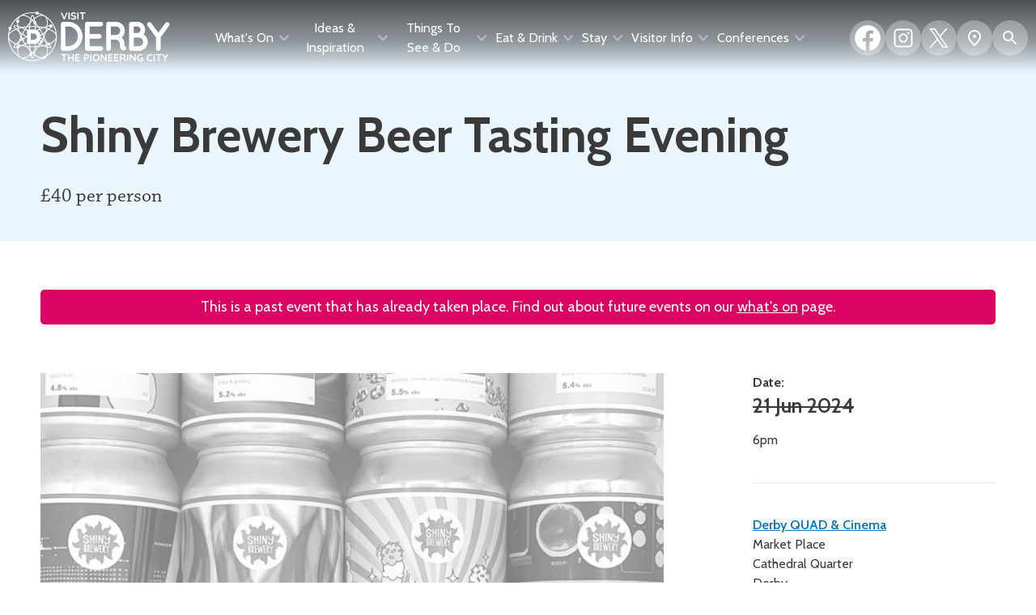

--- FILE ---
content_type: text/html; charset=UTF-8
request_url: https://www.visitderby.co.uk/events/shiny-brewery-beer-tasting-evening
body_size: 31529
content:


<!DOCTYPE html>
<html lang="en" prefix="og: http://ogp.me/ns#">
<head>

    
    
<script src="https://cc.cdn.civiccomputing.com/9/cookieControl-9.x.min.js" type="text/javascript"></script>
<script>
    window.dataLayer = window.dataLayer || [];
    function gtag(){dataLayer.push(arguments);}
    gtag('js', new Date());

    var config = {
        apiKey: 'ca6c7e814b76e290a281e901a0a8589efbc9a56c',
        product: 'PRO',
        setInnerHTML: true,
        text : {
            notifyTitle: 'About cookies on this site',
            notifyDescription: 'This website uses cookies to improve your experience and analyse information on site performance and usage. Learn more about <a href="/privacy-and-cookies"> how we use cookies</a>.',
            accept: 'Allow all cookies',
            settings: 'Cookie settings',
            title: 'About cookies on this site',
            intro:  'Cookies used on the site are categorised into \'necessary\', \'analytical\' and \'marketing\'. You can read about each category and allow or deny some or all of them.',
            acceptSettings: 'Allow all cookies',
            necessaryTitle : 'Necessary cookies',
            necessaryDescription : 'Some cookies are required to provide core functionality. The website won\'t function properly without these cookies and they are enabled by default and cannot be disabled.',
            closeLabel: 'Save and close'
        },
        statement : {
            description: 'For more information see the Leisure, Culture and Tourism',
            name : 'Privacy notice',
            url: 'https://www.derby.gov.uk/site-info/privacy-notices/a-z/leisure-culture-tourism/',
            updated : '11/05/2021'
        },
        logConsent: false,
        necessaryCookies: ['CONCRETE5', 'ccmUserHash'],
        optionalCookies: [
            {
                name: 'analytics',
                label: 'Analytical cookies',
                description: 'Analytical cookies help us improve our website by collecting and reporting information on its usage. The cookies collect information in a way that does not directly identify anyone.',
                cookies: ['_ga', '_gid', '_gat', '__utma', '__utmt', '__utmb', '__utmc', '__utmz', '__utmv'],
                recommendedState: true,
                onAccept: function(){

                    gtag('consent', 'update', {'analytics_storage': 'granted'});

                    var gtagDimensions = {};

                    try {
                        if (customDimensions != undefined) {
                            for (var i = 0; i < customDimensions.length; i++) {
                                gtagDimensions[customDimensions[i].name] = customDimensions[i].value;
                            }
                        }
                        console.log(gtagDimensions);

                    }catch(e){}

                    gtag('config', 'UA-9219979-4', gtagDimensions);

                    // Google Tag Manager
                    (function(w,d,s,l,i){w[l]=w[l]||[];w[l].push({'gtm.start':
                            new Date().getTime(),event:'gtm.js'});var f=d.getElementsByTagName(s)[0],
                        j=d.createElement(s),dl=l!='dataLayer'?'&l='+l:'';j.async=true;j.src=
                        'https://www.googletagmanager.com/gtm.js?id='+i+dl;f.parentNode.insertBefore(j,f);
                    })(window,document,'script','dataLayer','GTM-NJTMWC8');


                    // Twitter Universal Website Code
                    !function(e,t,n,s,u,a){e.twq||(s=e.twq=function(){s.exe?s.exe.apply(s,arguments):s.queue.push(arguments);
                    },s.version='1.1',s.queue=[],u=t.createElement(n),u.async=!0,u.src='//static.ads-twitter.com/uwt.js',
                        a=t.getElementsByTagName(n)[0],a.parentNode.insertBefore(u,a))}(window,document,'script');
                    // Insert Twitter Pixel ID and Standard Event data below
                    twq('init','o32xh');
                    twq('track','PageView');


                    // Facebook Pixel
                    !function(f,b,e,v,n,t,s)
                    {if(f.fbq)return;n=f.fbq=function(){n.callMethod?
                        n.callMethod.apply(n,arguments):n.queue.push(arguments)};
                        if(!f._fbq)f._fbq=n;n.push=n;n.loaded=!0;n.version='2.0';
                        n.queue=[];t=b.createElement(e);t.async=!0;
                        t.src=v;s=b.getElementsByTagName(e)[0];
                        s.parentNode.insertBefore(t,s)}(window, document,'script',
                        'https://connect.facebook.net/en_US/fbevents.js');
                    fbq('init', '522356802300291');
                    fbq('track', 'PageView');


                    // Quantcast tag
                    window._qevents = window._qevents || [];
                    (function() {
                        var elem = document.createElement('script');
                        elem.src = (document.location.protocol == "https:" ? "https://secure" : "http://edge") + ".quantserve.com/quant.js";
                        elem.async = true;
                        elem.type = "text/javascript";
                        var scpt = document.getElementsByTagName('script')[0];
                        scpt.parentNode.insertBefore(elem, scpt);
                    })();

                    window._qevents.push({
                        "qacct": "p-_WTkSLNnNKv5m",
                        "labels": "_fp.event.PageView"
                    });
                },
                onRevoke: function(){
                    gtag('consent', 'update', {'analytics_storage': 'denied'});
                    window['ga-disable-UA-9219979-4'] = true;
                }
            },
            {
                name: 'marketing',
                label: 'Marketing Cookies',
                description: 'Marketing cookies are used to track visitors across websites. The intention is to display ads that are relevant and engaging for the individual user.',
                cookies: ['hubspotutk', '_fbp', '__qca', 'NID', 'ENID'],
                onAccept: function(){
                    gtag('consent', 'update', {'ad_storage': 'granted'});
                },
                onRevoke: function(){
                    gtag('consent', 'update', {'ad_storage': 'denied'});
                }
            }
        ],
        initialState: 'notify',
        rejectButton: false,
        notifyDismissButton: false,
        layout: 'popup',
        position: 'left',
        theme: 'light',
        settingsStyle: 'button',
        branding : {
            fontFamily: 'arial,helvetica,sans-serif',
            acceptBackground: '#005D50',
            acceptText: '#fff',
            toggleColor: '#a8a5a5',
            toggleBackground: '#BDBDBD',
            toggleText: '#000',
            removeAbout: true,
            fontSize: '0.95em'
        }
    };

    CookieControl.load( config );
</script>


    
<title>Shiny Brewery Beer Tasting Evening :: Visit Derby</title>

<meta http-equiv="content-type" content="text/html; charset=UTF-8"/>
<meta name="description" content="Join us on 21st June for an evening at QUAD, featuring a Shiny Brewery beer tasting, canapés, music &amp; an exclusive look at FORMAT25."/>
<meta name="robots" content="noindex"/>
<meta name="generator" content="Concrete CMS"/>
<meta name="theme-color" content="rgb(219, 4, 99)"/>
<link rel="shortcut icon" href="https://www.visitderby.co.uk/application/files/7616/7948/2220/favicon.ico" type="image/x-icon"/>
<link rel="icon" href="https://www.visitderby.co.uk/application/files/7616/7948/2220/favicon.ico" type="image/x-icon"/>
<link rel="canonical" href="https://www.visitderby.co.uk/events/shiny-brewery-beer-tasting-evening">
<script type="text/javascript">
    var CCM_DISPATCHER_FILENAME = "/index.php";
    var CCM_CID = 2857;
    var CCM_EDIT_MODE = false;
    var CCM_ARRANGE_MODE = false;
    var CCM_IMAGE_PATH = "/updates/concrete-cms-9.1.3_remote_updater/concrete/images";
    var CCM_APPLICATION_URL = "https://www.visitderby.co.uk";
    var CCM_REL = "";
    var CCM_ACTIVE_LOCALE = "en_GB";
    var CCM_USER_REGISTERED = false;
</script>

<script type="text/javascript" src="/updates/concrete-cms-9.1.3_remote_updater/concrete/js/jquery.js?ccm_nocache=a7499bf22a4984b02af19343e348b45477098de2"></script>
<link href="/updates/concrete-cms-9.1.3_remote_updater/concrete/css/features/navigation/frontend.css?ccm_nocache=a7499bf22a4984b02af19343e348b45477098de2" rel="stylesheet" type="text/css" media="all">
<link href="/updates/concrete-cms-9.1.3_remote_updater/concrete/css/features/social/frontend.css?ccm_nocache=a7499bf22a4984b02af19343e348b45477098de2" rel="stylesheet" type="text/css" media="all">
<link href="/updates/concrete-cms-9.1.3_remote_updater/concrete/css/fontawesome/all.css?ccm_nocache=a7499bf22a4984b02af19343e348b45477098de2" rel="stylesheet" type="text/css" media="all">
<link href="/updates/concrete-cms-9.1.3_remote_updater/concrete/css/features/search/frontend.css?ccm_nocache=a7499bf22a4984b02af19343e348b45477098de2" rel="stylesheet" type="text/css" media="all">
<link href="/updates/concrete-cms-9.1.3_remote_updater/concrete/css/features/imagery/frontend.css?ccm_nocache=a7499bf22a4984b02af19343e348b45477098de2" rel="stylesheet" type="text/css" media="all">

    <!-- Meta & Opengraph -->
    <meta http-equiv="X-UA-Compatible" content="IE=edge">
    <meta name="viewport" content="width=device-width, initial-scale=1.0">
    <meta name="Author" content="Visit Derby" />

    <meta property="og:site_name" content="Visit Derby" />
    <meta property="og:title" content="Shiny Brewery Beer Tasting Evening">
    <meta property="og:type" content="website">
    <meta property="og:url" content="https://www.visitderby.co.uk/events/shiny-brewery-beer-tasting-evening" />
    <meta property="og:locale" content="en_GB" />
    <meta property="og:description" content="Join us on 21st June for an evening at QUAD, featuring a Shiny Brewery beer tasting, canapés, music &amp; an exclusive look at FORMAT25." />    <!--    <meta property="og:image" content="image.png">-->


    <!-- Web Fonts -->
    <link rel="preconnect" href="https://fonts.googleapis.com">
    <link rel="preconnect" href="https://fonts.gstatic.com" crossorigin>
    <link href="https://fonts.googleapis.com/css2?family=Cabin:wght@400;600;700&display=swap" rel="stylesheet">

    <link rel="preconnect" href="https://use.typekit.net" crossorigin>
    <link rel="stylesheet" href="https://use.typekit.net/xzb6ifn.css">

    <link rel="stylesheet" href="/application/themes/visitderby/css/main.css?v=1763388465">
    <link rel="stylesheet" href="/application/themes/visitderby/css/print.css" media="print">


    <script src='https://api.mapbox.com/mapbox-gl-js/v2.13.0/mapbox-gl.js'></script>
    <link href='https://api.mapbox.com/mapbox-gl-js/v2.13.0/mapbox-gl.css' rel='stylesheet' />

    <script src="/application/themes/visitderby/js/in-view.min.js"></script>



    <script>
        var map;

        $(document).ready(function()
        {
            var $siteWrapper = $('.siteWrapper');
            var $body = $('body');

            var flickityResizeTimeout = false;

            var scheduleFlickityResize = function(){
                if(flickityResizeTimeout){
                    clearTimeout(flickityResizeTimeout);
                }
                flickityResizeTimeout = setTimeout(function(){
                    $carousel.flickity('resize');
                    // $tablinks.flickity('resize');
                    if(map){
                        map.resize();
                    }
                }, 300);
            }


            let doAction = function(e){
                return (e.type!="keydown" || e.keyCode == 13 || e.keyCode == 32 || e.type == "click" );
            }


            // ---------------------------------------------------------------------------------------------
            // Search
            // ---------------------------------------------------------------------------------------------


            var showSearch= function(){
                $body.addClass('search--active');
                $('.searchPanel').attr('aria-hidden', false).find('input').attr('inert', null);
                document.getElementById("query").focus();
            }

            var hideSearch = function(){
                $body.removeClass('search--active');
                $('.searchPanel').attr('aria-hidden', true).find('input').attr('inert');
            };

            $('.searchToggle').bind("click keydown", function(e) {
                if(doAction(e)) {
                    if($body.hasClass('search--active')){
                        hideSearch();
                    }else{
                        showSearch();
                    }
                }
            });

            $('body').on('focusin', function(e){
                if($body.hasClass('search--active')) {
                    if ($(e.target).closest('.searchPanel').length == 0) {
                        hideSearch();
                    }
                }
            });


            // ---------------------------------------------------------------------------------------------
            // Close Billboard ad
            // ---------------------------------------------------------------------------------------------

            $('.ad-close').bind("click", function()
            {
                $body.removeClass('ad--open');
            });


            // ---------------------------------------------------------------------------------------------
            // Fixed Header on Scroll
            // ---------------------------------------------------------------------------------------------

            function fixNavigation()
            {
                var scrollTop = $(window).scrollTop();

                if (scrollTop > 90)
                {
                    $($body).addClass('header--on');
                }
                else
                {
                    $($body).removeClass('header--on');
                }
            }

            $(window).scroll(fixNavigation);
            fixNavigation();


            // ---------------------------------------------------------------------------------------------
            // Primary navigation
            // ---------------------------------------------------------------------------------------------

            var header = $('.siteHeader');
            var fullOverlay = $('#full-overlay');
            var allSubNavs = $('.sub-nav');
            var allSubNavParents = $('.has-sub-menu');


            var allDropdowns = $('.nav--main li.has-sub-menu');

            $('.hamburger').bind("click", function()
            {
                $($body).toggleClass('menu--active');
            });



            $('.nav--main a.has-sub-menu-link').on('mouseover focus', function(e)
            {
                e.stopImmediatePropagation();
                e.stopPropagation();

                if(!$('body').hasClass('menu--active'))
                {
                    var ancestors = $(this).parentsUntil('.nav--main', 'li.has-sub-menu');
                    ancestors.addClass('panel-active');
                    allDropdowns.not(ancestors).removeClass('panel-active');
                }
            });
            $('.sub-nav').on('mouseleave', function()
            {
                $(this).parent('.has-sub-menu').removeClass('panel-active');
            });


            $('.nav-arrow').bind("click keydown", function(e)
            {
                if($('body').hasClass('menu--active'))
                {
                    if (doAction(e))
                    {
                        var ancestors = $(this).parentsUntil('.nav--main', 'li.has-sub-menu');
                        ancestors.addClass('panel-active');
                        allDropdowns.not(ancestors).removeClass('panel-active');
                    }
                }
            });

            $('.sub-nav__header').bind("click keydown", function(e) {
                if(doAction(e)) {
                    $(this).closest('.panel-active').removeClass('panel-active');
                }
            });


            $('body').on('focus', '.mainWrapper', function(e){
                allDropdowns.removeClass('panel-active');
                $('body').removeClass('menu--active');
            });

                        $('body').bind("keydown", function(e) {
                if (e.keyCode == 27)
                {
                    allDropdowns.removeClass('panel-active');
                    $('body').removeClass('menu--active').removeClass('map--small').removeClass('map--large').removeClass('search--active');
                    $('body').addClass('map--hidden');
                    $('#mapContainer').attr('aria-hidden', true);
                }
            });


            // ---------------------------------------------------------------------------------------------
            // Listing Menu sliders
            // ---------------------------------------------------------------------------------------------

            var $carousel = $('.listingMenu--slider, .squareImgs--slider');

            $($carousel).flickity({
                // options
                cellSelector: ".listing",
                cellAlign: "left",
                contain: true,
                autoPlay: false,
                pauseAutoPlayOnHover: false,
                groupCells: true,
                prevNextButtons: true,
                pageDots: false
            });

            $('.listingMenu--slider .listing').attr('aria-hidden','false');
            $('.squareImgs--slider .listing').attr('aria-hidden','false');


            // ---------------------------------------------------------------------------------------------
            // Map functionality
            // ---------------------------------------------------------------------------------------------

            var mapLoaded = false;
            var markers = [];
            var bounds = [];

            var loadMap = function(){
                if(!mapLoaded){

                    mapLoaded = true;
                        mapboxgl.accessToken = 'pk.eyJ1IjoiYmluYXJ5Zm9sZDQiLCJhIjoiY2t3eGc1OWo5MGRpYzJ2cTFpMHZpcWp4YSJ9.PavdxJxionzfV2WKZo5D6w';
                        map = new mapboxgl.Map({
                            container: 'mapInner', // container ID
                            style: 'mapbox://styles/binaryfold4/cl9y1vrqq00js14o28sws923p', // style URL
                            center: [-1.4781599, 52.9157807], // starting position [lng, lat]
                            zoom: 14, // starting zoom
                        });

                    var primaryMarkers = [];

                    $('.listing__address[data-location]').each(function(){
                        var href = $(this).attr('href');
                        var coords = $(this).data('location');
                        var id = $(this).data('id');

                        // var popupHtml = $(this).html();
                        var popupHtml = this.outerHTML;

                        // create the popup
                        const popup = new mapboxgl.Popup({ offset: 25 });

                        popup.setHTML(popupHtml);

                        // Create a default Marker and add it to the map.
                        let marker = new mapboxgl.Marker(
                            {
                                color: "#DB0463",
                                scale: 1.25
                            }
                        ).setLngLat(coords).setPopup(popup).addTo(map);

                        marker.metadata = id;
                        markers.push(marker);
                        primaryMarkers.push(marker);
                    });

                    $('.listing[data-location],.listingLink[data-location]').each(function(){
                        var href = $(this).attr('href');
                        var coords = $(this).data('location');
                        var id = $(this).data('id');

                        var popupHtml = this.outerHTML;

                        // create the popup
                        const popup = new mapboxgl.Popup({ offset: 25 });
                        popup.setHTML(popupHtml);

                        // Create a default Marker and add it to the map.
                        let marker = new mapboxgl.Marker()
                            .setLngLat(coords)
                            .setPopup(popup)
                            .addTo(map);

                        marker.metadata = id;
                        markers.push(marker);
                    });

                    bounds =  new mapboxgl.LngLatBounds();
                    if(primaryMarkers.length){
                        primaryMarkers.forEach(function(marker){
                            bounds.extend(marker.getLngLat());

                            let markerDiv = marker.getElement();
                            markerDiv.addEventListener('focusin', function() {
                                map.jumpTo({
                                    center: marker.getLngLat(),
                                    zoom: 14,
                                });
                            });
                        });
                    }
                    else{
                        markers.forEach(function(marker){
                            bounds.extend(marker.getLngLat());

                            let markerDiv = marker.getElement();
                            markerDiv.addEventListener('focusin', function() {
                                map.jumpTo({
                                    center: marker.getLngLat(),
                                    zoom: 14,
                                });
                            });
                        });
                    }

                    map.fitBounds(bounds, {padding: 100, maxZoom: 16});


                    inView('.listingLink')
                        .on('enter', function(el){

                            console.log('.listingLink in view');
                            var ids = [$(el).data('id')];

                            map.flyTo({center: $(el).data('location'), zoom: 16});

                            for(var i = 0; i<markers.length; i++){
                                let thisMarker = markers[i];
                                if(ids.includes(thisMarker.metadata)){
                                    if(!thisMarker.getPopup().isOpen()){
                                        thisMarker.togglePopup();
                                    }
                                }
                                else{
                                    if(thisMarker.getPopup().isOpen()){
                                        thisMarker.togglePopup();
                                    }
                                }
                            }

                            // let coords = markers.filter(function(m) {
                            //     // console.log( m);
                            //     return
                            // });
                            //
                            // $(coords).each(function(){
                            //
                            // })
                            //
                            // console.log('got markers ' + coords.length);
                            //
                            // if(coords.length) {
                            //     var bounds = new mapboxgl.LngLatBounds();
                            //
                            //     coords.forEach(function (point) {
                            //         bounds.extend(point);
                            //     });
                            //
                            //     map.fitBounds(bounds, {padding: 150});
                            // }
                        })
                        .on('exit', function(el){

                        });

                    inView('.listingMenu')
                        .on('enter', function(el){

                            var ids =[];

                            $(el).find('.listing[data-location]').each(function(){
                                var id = $(this).data('id');
                                ids.push(id);
                            });
                            //
                            // console.log('entered [' + el.id + ')');
                            // console.log(ids);

                            let coords = markers.filter(function(m) {
                                return ids.includes(m.metadata);
                            }).map(function(m){
                                return m.getLngLat();
                            });

                            if(coords.length) {
                                bounds = new mapboxgl.LngLatBounds();
                                coords.forEach(function (el) {
                                    bounds.extend(el);
                                });

                                map.fitBounds(bounds, {padding: 100});
                            }
                        })
                        .on('exit', function(el){

                        });
                }
            }

            $siteWrapper.on('click', '.mapToggle', function(e){
                e.stopImmediatePropagation();
                if($body.hasClass('map--small') || $body.hasClass('map--large')){
                    $body.removeClass('map--small map--large').addClass('map--hidden');
                    $('#mapContainer').attr('aria-hidden', true);
                }
                else{
                    loadMap();
                    $body.addClass('map--small').removeClass('map--hidden');
                    scheduleFlickityResize();
                    $('#mapContainer').attr('aria-hidden', false);
                }
            });

            $('.mapBtn--close').bind("click", function()
            {
                $body.removeClass('map--small').removeClass('map--large').addClass('map--hidden');
                scheduleFlickityResize();
                $('#mapContainer').attr('aria-hidden', true);
            });

            $('.mapBtn--enlarge').bind("click", function()
            {
                loadMap();
                $body.removeClass('map--small').addClass('map--large');
                scheduleFlickityResize();
            });

            $('.mapBtn--shrink').bind("click", function()
            {
                $body.removeClass('map--large').addClass('map--small');
                scheduleFlickityResize();
            });

            $('body').on('focusin', '.mapboxgl-marker', function(e){

            });

        });

        // $(document).on('focusin focusout', '.searchPanel', function(e) {
        //     // Use setTimeout to wait for the focus change to complete
        //     setTimeout(function() {
        //         if (!$(document.activeElement).closest('.searchPanel').length) {
        //             $('body').removeClass('search--active');
        //         }
        //     }, 0);
        // });


    </script>

        <script>
        $(window).scroll(function()
        {
            if ($(this).scrollTop() > 300 )
            {
                $('.scrollTop:hidden').stop(true, true).fadeIn();
            } else
            {
                $('.scrollTop').stop(true, true).fadeOut();
            }
        });

        $(function(){
            $(".scrollTop").click(function()
            {
                $("html,body").animate({scrollTop:$(".ccm-page").offset().top},"1000");
                return false;
            })
        });
    </script>

    <link rel="stylesheet" href="/application/themes/visitderby/plugins/flickity/flickity.min.css" media="screen">
    <script src="/application/themes/visitderby/plugins/flickity/flickity.pkgd.min.js" defer></script>

    <!-- Mixpanel -->
    <script type="text/javascript">
        (function(f,b){if(!b.__SV){var e,g,i,h;window.mixpanel=b;b._i=[];b.init=function(e,f,c){function g(a,d){var b=d.split(".");2==b.length&&(a=a[b[0]],d=b[1]);a[d]=function(){a.push([d].concat(Array.prototype.slice.call(arguments,0)))}}var a=b;"undefined"!==typeof c?a=b[c]=[]:c="mixpanel";a.people=a.people||[];a.toString=function(a){var d="mixpanel";"mixpanel"!==c&&(d+="."+c);a||(d+=" (stub)");return d};a.people.toString=function(){return a.toString(1)+".people (stub)"};i="disable time_event track track_pageview track_links track_forms track_with_groups add_group set_group remove_group register register_once alias unregister identify name_tag set_config reset opt_in_tracking opt_out_tracking has_opted_in_tracking has_opted_out_tracking clear_opt_in_out_tracking start_batch_senders people.set people.set_once people.unset people.increment people.append people.union people.track_charge people.clear_charges people.delete_user people.remove".split(" ");
            for(h=0;h<i.length;h++)g(a,i[h]);var j="set set_once union unset remove delete".split(" ");a.get_group=function(){function b(c){d[c]=function(){call2_args=arguments;call2=[c].concat(Array.prototype.slice.call(call2_args,0));a.push([e,call2])}}for(var d={},e=["get_group"].concat(Array.prototype.slice.call(arguments,0)),c=0;c<j.length;c++)b(j[c]);return d};b._i.push([e,f,c])};b.__SV=1.2;e=f.createElement("script");e.type="text/javascript";e.async=!0;e.src="undefined"!==typeof MIXPANEL_CUSTOM_LIB_URL?nMIXPANEL_CUSTOM_LIB_URL:"file:"===f.location.protocol&&"//cdn.mxpnl.com/libs/mixpanel-2-latest.min.js".match(/^\/\//)?"https://cdn.mxpnl.com/libs/mixpanel-2-latest.min.js":"//cdn.mxpnl.com/libs/mixpanel-2-latest.min.js";g=f.getElementsByTagName("script")[0];g.parentNode.insertBefore(e,g)}})(document,window.mixpanel||[]);
    </script>


</head>
<body class="map--hidden ">


<div class="ccm-page ccm-page-id-2857 page-type-event page-template-event">

    
    <div class="siteWrapper">
<header class="siteHeader">
    <div class="header-wrapper">

        <a href="#contentContainer" class="skiptocontent">Skip to main content</a>

        <a href="/" class="siteLogo" aria-label="Visit Derby logo">
            <svg xmlns="http://www.w3.org/2000/svg" width="1978.94" height="607.16"  viewBox="0 0 1978.94 607.16">
                <g class="siteLogo__icon">
                    <path d="M596.42,306.26s0-.04,0-.06c0-.02,0-.04,0-.06-.03-138.16-94.02-254.35-221.54-288.18-.75-10.04-9.11-17.95-19.34-17.95-7.57,0-14.11,4.34-17.31,10.66-13.1-1.76-26.45-2.68-40.03-2.68C177,7.98,72.69,80.3,26.05,184.14c-.37-.02-.73-.05-1.11-.05-10.72,0-19.41,8.68-19.41,19.41,0,6.22,2.94,11.74,7.49,15.29C4.56,246.43,0,275.78,0,306.19c0,164.7,133.51,298.21,298.21,298.21,47.35,0,92.12-11.06,131.89-30.7,3.51,3.52,8.37,5.69,13.73,5.7,10.72,0,19.41-8.69,19.41-19.41,0-1.72-.24-3.37-.66-4.96,80.63-53.36,133.82-144.85,133.85-248.77M455.33,544.39c-3.22-2.38-7.19-3.8-11.51-3.8-10.72,0-19.4,8.68-19.41,19.4,0,.54.04,1.07.08,1.6-3.08.48-6.26.75-9.58.75-25.01.1-56.69-14.06-89.88-39.92.13-.58.25-1.16.38-1.75,2.57-12.05,4.91-26.06,6.97-41.7,12.99-14.41,25.82-30.23,38.26-47.29,21-2.24,41.11-5.44,60.08-9.49,15.28,6.32,29.15,11.49,41.3,15.35,1.82,12.99,2.73,25.3,2.73,36.75,0,20.07-2.82,37.44-8.33,51.19-2.96,7.38-6.67,13.69-11.11,18.92M154.28,555.49c-10.71-6.19-18.77-16.25-24.3-30.02-5.51-13.74-8.34-31.12-8.32-51.19,0-6.96.33-14.24,1-21.8,9.88-.91,17.61-9.2,17.62-19.32,0-.35-.04-.7-.06-1.05,7.95-2.89,16.46-6.21,25.45-9.93,18.97,4.03,39.09,7.22,60.09,9.46,12.45,17.07,25.28,32.89,38.27,47.31.54,4.06,1.09,8.01,1.66,11.85.85,5.69,1.74,11.11,2.66,16.27-5.99,3.3-10.06,9.67-10.06,17.01,0,2.49.49,4.86,1.34,7.05-28.87,20.3-56.08,31.29-78.12,31.2-10.19,0-19.25-2.25-27.22-6.84M85.03,435.33c-2.72,0-4.78-.33-5.98-.76-1.24-.46-1.46-.82-1.54-.95-.06-.12-.15-.28-.15-.82-.06-1.18.83-4.13,3.25-7.91,3.56-5.69,10.14-13.19,19.21-21.82,6.11,2.34,12.45,4.57,18.99,6.69-.31,1.42-.57,2.83-.86,4.24-9.32,1.41-16.46,9.41-16.49,19.12-6.73,1.48-12.3,2.22-16.43,2.21M93.02,389.18c-26.08-11.04-47-24.15-61.16-38.34-14.17-14.23-21.5-29.22-21.51-44.62,0-.01,0-.02,0-.03,0,0,0-.02,0-.03.01-15.41,7.34-30.4,21.51-44.63,14.96-15.02,37.5-28.78,65.69-40.21.07.07.15.14.22.21,9.36,8.52,20.71,17.89,33.72,27.87,5.99,18.45,13.27,37.47,21.83,56.79-8.56,19.31-15.84,38.32-21.83,56.77-1.12.86-2.23,1.72-3.33,2.57-11.73,9.11-22,17.66-30.62,25.52-1.52-.61-3.04-1.23-4.53-1.86M91.67,201.16c-4.93-5.23-8.68-9.87-11.06-13.67-2.43-3.78-3.31-6.73-3.25-7.91,0-.55.09-.7.15-.81l-4.48-2.59,4.48,2.59c.08-.13.31-.49,1.54-.95,1.2-.43,3.26-.77,5.98-.76,6.68-.03,17.1,1.93,30.11,5.77,1.03,6.47,2.24,13.07,3.67,19.8-6.55,2.12-12.86,4.36-18.98,6.7-3-2.86-5.73-5.58-8.17-8.17M154.28,56.89c7.97-4.6,17.03-6.84,27.22-6.85,25.01-.1,56.7,14.06,89.88,39.92-.12.58-.25,1.16-.38,1.75-2.57,12.05-4.91,26.06-6.97,41.7-12.99,14.41-25.82,30.23-38.26,47.3-21,2.24-41.11,5.44-60.08,9.48-15.28-6.33-29.15-11.49-41.3-15.35-1.82-12.99-2.73-25.3-2.72-36.75,0-.18,0-.35,0-.53,8.45-2.1,14.71-9.71,14.71-18.81,0-7.66-4.44-14.26-10.88-17.41,1.22-5.17,2.71-10,4.49-14.44,5.52-13.77,13.59-23.83,24.3-30.02M299.26,51.79c1.22.77,3.35,3.3,5.39,7.46,3.01,5.97,6.05,15.09,8.85,26.7-3.91,3.17-7.83,6.48-11.76,9.93-1.18,1.04-2.36,2.09-3.53,3.15-1.18-1.06-2.36-2.11-3.54-3.15-3.93-3.45-7.85-6.76-11.76-9.93,1.63-6.76,3.33-12.67,5.08-17.62,2.21-6.3,4.53-11.04,6.58-13.83,1.02-1.4,1.94-2.28,2.58-2.71.66-.44.91-.44,1.06-.45.14,0,.39,0,1.05.45M442.15,56.89c10.7,6.19,18.77,16.25,24.3,30.02,5.51,13.74,8.33,31.12,8.33,51.18,0,11.44-.91,23.75-2.73,36.75-12.13,3.86-26,9.02-41.29,15.34-18.97-4.03-39.09-7.22-60.08-9.47-8.83-12.11-17.86-23.59-27-34.39,2.11-3.11,3.35-6.86,3.35-10.9,0-9.94-7.48-18.12-17.12-19.26-1.51-9.54-3.13-18.31-4.86-26.21,33.18-25.86,64.87-40.02,89.88-39.92,10.19,0,19.25,2.25,27.22,6.85M504.6,177.54c.24,6.06,3.24,11.39,7.79,14.79-3.77,4.86-9.1,10.61-15.8,16.99-6.11-2.34-12.44-4.58-18.99-6.69,1.44-6.74,2.65-13.33,3.68-19.8,9.21-2.72,17.12-4.49,23.32-5.28M479.53,398.24c-1.4.47-2.8.94-4.22,1.4-1.52-6.37-3.23-12.84-5.1-19.39,3.97,3.19,7.74,6.29,11.28,9.3-1.25,2.56-1.97,5.43-1.97,8.47,0,.07,0,.14,0,.21M298.21,499.27c-8.12-7.67-16.25-15.97-24.34-24.84-1.56-12.23-2.96-25.46-4.16-39.54,9.38.38,18.89.59,28.51.59,9.62,0,19.12-.21,28.5-.59-1.2,14.08-2.6,27.31-4.16,39.54-8.09,8.87-16.22,17.17-24.34,24.83M288.61,508.05c-2.92-1.99-6.42-3.19-10.19-3.33-.71-4-1.4-8.2-2.07-12.54,4.74,4.89,9.49,9.61,14.24,14.11-.66.59-1.32,1.18-1.98,1.76M128.26,415.23c.17-.8.31-1.58.48-2.38,1.39.42,2.8.83,4.21,1.23,4.93,1.41,9.98,2.75,15.11,4.04-3.82,1.48-7.53,2.88-11.11,4.18-2.12-3.14-5.14-5.61-8.69-7.08M131.01,402.73c2.59-10.87,5.71-22.07,9.35-33.52,6.89-5.24,14.26-10.66,22.04-16.22,3.39,2.9,7.78,4.66,12.6,4.66,1.25,0,2.47-.13,3.65-.36,2.47,4.51,5.01,9.03,7.61,13.54,4.8,8.33,9.73,16.45,14.75,24.38-9.91,4.65-19.46,8.96-28.54,12.87-2.63,1.14-5.22,2.24-7.78,3.3-11.73-2.57-22.98-5.46-33.68-8.66M298.21,113.11c4.23,3.99,8.46,8.17,12.69,12.49-1.7,2.88-2.69,6.23-2.69,9.82,0,9.66,7.06,17.64,16.29,19.13.79,7.36,1.53,15.01,2.21,22.93-9.38-.38-18.89-.59-28.5-.59s-19.12.2-28.51.59c1.2-14.08,2.6-27.31,4.16-39.54,8.09-8.87,16.23-17.17,24.35-24.84M380.34,212.86c-12.75,6.13-26.05,12.79-39.74,19.92-.67-15.43-1.55-30.27-2.62-44.38,9.15.53,18.17,1.23,27.02,2.11,5.19,7.23,10.31,14.69,15.34,22.34M378.74,192.04c12.07,1.47,23.8,3.26,35.16,5.35-7.77,3.41-15.82,7.08-24.13,10.99-3.63-5.55-7.31-11.01-11.03-16.34M405.43,350.23c-10.72,0-19.4,8.69-19.41,19.41,0,5.02,1.92,9.58,5.05,13.02-1.68,2.72-3.37,5.42-5.07,8.09-14.34-6.87-29.39-14.44-44.95-22.6.43-11.93,8.76-19.55,8.93-32.06,10.75-6.41,13.2-17.45,23.32-23.79,14.85,9.39,28.92,18.65,42.05,27.63-1.87,3.58-3.77,7.18-5.73,10.77-1.35-.3-2.75-.47-4.19-.47M164.65,306.19c3.66-8.11,7.56-16.27,11.67-24.46,11.69,7.98,24.1,16.16,37.13,24.46-9.03,5.75-17.75,11.44-26.15,17.05-3.35-2.75-7.63-4.41-12.31-4.41-1.45,0-2.87.18-4.23.48-2.1-4.39-4.14-8.76-6.11-13.12M355.82,320.02c0,6.5-19.71,19.96-19.78,26.34-5.5,3.25-11.48,3.62-17.12,6.87-5.63,3.26-9.46-4.08-15.03-.95-5.56-3.14-23.92,2.9-29.55-.35-5.63-3.25-4.13-23.14-9.63-26.4-.07-6.39-.11-12.83-.11-19.34s.04-12.95.11-19.34c5.5-3.25,4.34-19.62,9.98-22.88,5.64-3.25,17.96.34,23.53-2.79,5.56,3.13,21.85-.46,27.49,2.79,5.63,3.26,21.85,24.4,27.35,27.65.07,6.39,2.77,21.88,2.77,28.39M298.21,255.66c-10.93-6.1-21.69-11.96-32.24-17.55.71-17.56,1.68-34.38,2.9-50.23,9.64-.41,19.42-.63,29.32-.63h.03c9.91,0,19.69.22,29.34.63,1.22,15.85,2.19,32.67,2.91,50.23-10.55,5.59-21.32,11.45-32.25,17.55M254.45,280.92c-10.75,6.41-21.21,12.81-31.33,19.15-14.85-9.39-28.92-18.65-42.04-27.62,4.47-8.56,9.17-17.15,14.13-25.73,4.95-8.58,10.04-16.95,15.22-25.1,14.34,6.87,29.39,14.44,44.95,22.6-.43,11.93-.74,24.19-.92,36.7M194.4,338.24c0-2.3-.42-4.49-1.15-6.53,9.54-6.37,19.52-12.86,29.89-19.41,10.12,6.34,20.57,12.74,31.32,19.15.18,12.51.49,24.77.92,36.7-15.57,8.16-30.61,15.72-44.95,22.59-5.18-8.15-10.27-16.51-15.22-25.09-2.5-4.33-4.92-8.64-7.3-12.97,3.97-3.55,6.49-8.7,6.49-14.45M298.22,356.72c10.93,6.1,21.69,11.95,32.24,17.55-.71,17.56-1.69,34.38-2.91,50.23-9.65.41-19.43.63-29.34.63-9.91,0-19.69-.22-29.34-.63-1.22-15.85-2.19-32.67-2.91-50.23,10.56-5.59,21.32-11.44,32.26-17.55M382.97,306.19c13.03-8.3,25.44-16.48,37.12-24.46,4.11,8.19,8.01,16.35,11.68,24.46-3.66,8.11-7.56,16.27-11.68,24.46-11.69-7.98-24.1-16.16-37.12-24.46M373.29,300.08c-10.12-6.34-20.57-12.74-31.32-19.15-.18-12.51-.49-24.77-.92-36.7,15.57-8.17,30.61-15.72,44.95-22.6,5.18,8.15,10.26,16.51,15.22,25.09,4.96,8.58,9.66,17.16,14.12,25.72-13.12,8.98-27.2,18.24-42.05,27.63M337.14,178.01c-.72-8.49-1.5-16.68-2.35-24.56.34-.13.67-.28,1-.43,7.09,8.37,14.11,17.17,21.03,26.37-6.49-.55-13.05-1.01-19.68-1.38M259.28,178c-6.62.37-13.19.82-19.67,1.38,7.3-9.72,14.73-18.99,22.22-27.78-.92,8.43-1.78,17.24-2.55,26.4M258.45,188.41c-1.06,14.12-1.95,28.95-2.62,44.39-13.7-7.13-26.99-13.8-39.75-19.93,5.03-7.66,10.15-15.12,15.33-22.34,8.86-.88,17.88-1.58,27.03-2.12M206.66,208.39c-8.31-3.91-16.36-7.57-24.12-10.98,11.35-2.08,23.08-3.88,35.13-5.34-3.72,5.33-7.39,10.78-11.02,16.33M201.01,217.16c-5.02,7.93-9.95,16.06-14.76,24.39-4.81,8.33-9.38,16.67-13.74,24.98-11.58-8.08-22.34-15.9-32.15-23.36-3.64-11.45-6.76-22.65-9.35-33.52,1.58-.47,3.17-.94,4.78-1.4,9.25-2.65,18.9-5.07,28.89-7.26,11.37,4.76,23.53,10.18,36.33,16.17M128.74,199.54c-.95-4.48-1.77-8.87-2.53-13.22,6.77,2.26,14.08,4.92,21.87,7.95-6.61,1.66-13.07,3.41-19.34,5.28M167.74,275.81c-2.99,5.92-5.88,11.84-8.64,17.73-4.76-11.19-9.07-22.25-12.94-33.13,6.84,5.02,14.04,10.16,21.59,15.4M161.64,324.18c-3.72,3.53-6.06,8.52-6.06,14.06,0,2.16.37,4.23,1.03,6.17-3.57,2.55-7.05,5.07-10.45,7.55,3.87-10.88,8.18-21.94,12.94-33.13.83,1.78,1.69,3.56,2.54,5.34M206.66,403.99c3.63,5.56,7.31,11.01,11.03,16.35-12.07-1.47-23.81-3.27-35.16-5.35,7.77-3.41,15.82-7.08,24.13-10.99M216.09,399.51c12.76-6.13,26.05-12.79,39.74-19.92.67,15.43,1.55,30.27,2.62,44.38-9.15-.53-18.17-1.23-27.02-2.11-5.19-7.23-10.31-14.69-15.34-22.35M259.28,434.38c.77,9.15,1.63,17.97,2.55,26.4-7.49-8.79-14.92-18.06-22.23-27.79,6.49.55,13.05,1.01,19.68,1.38M337.14,434.38c6.63-.37,13.19-.83,19.67-1.38-7.3,9.72-14.73,18.99-22.22,27.78.93-8.43,1.78-17.25,2.55-26.4M337.97,423.97c1.06-14.12,1.95-28.96,2.62-44.39,13.7,7.13,27,13.8,39.75,19.93-5.04,7.66-10.15,15.12-15.34,22.35-8.86.88-17.88,1.58-27.03,2.11M389.77,403.99c8.3,3.91,16.36,7.57,24.12,10.99-11.35,2.08-23.08,3.88-35.14,5.35,3.71-5.33,7.39-10.78,11.02-16.33M395.42,395.22c1.47-2.32,2.93-4.66,4.38-7.01,1.78.54,3.67.84,5.63.84,10.72,0,19.4-8.69,19.41-19.41,0-5.56-2.35-10.56-6.1-14.1,1.76-3.23,3.49-6.46,5.18-9.7,11.58,8.08,22.34,15.9,32.15,23.36,3.64,11.45,6.76,22.66,9.35,33.53-1.58.47-3.17.94-4.78,1.4-9.25,2.65-18.89,5.07-28.89,7.26-11.37-4.77-23.53-10.18-36.33-16.18M467.69,412.84c.95,4.48,1.77,8.87,2.53,13.22-6.78-2.26-14.08-4.91-21.87-7.95,6.61-1.65,13.07-3.41,19.34-5.27M428.68,336.57c2.99-5.92,5.88-11.84,8.64-17.73,4.76,11.19,9.08,22.26,12.94,33.13-6.84-5.02-14.04-10.16-21.58-15.4M428.68,275.81c7.54-5.24,14.74-10.38,21.58-15.4-3.87,10.88-8.18,21.94-12.94,33.13-2.76-5.89-5.65-11.8-8.64-17.73M423.91,266.53c-4.36-8.32-8.93-16.65-13.74-24.98-4.81-8.33-9.74-16.46-14.76-24.39,9.9-4.64,19.45-8.96,28.53-12.87,2.63-1.13,5.22-2.23,7.78-3.3,11.73,2.57,22.98,5.46,33.68,8.66-2.58,10.87-5.71,22.07-9.34,33.52-9.81,7.46-20.57,15.28-32.15,23.36M448.36,194.26c7.79-3.03,15.09-5.68,21.86-7.94-.76,4.35-1.59,8.74-2.53,13.22-1.4-.41-2.8-.82-4.21-1.23-4.93-1.41-9.98-2.76-15.11-4.05M475.3,212.75c4.35,1.42,8.59,2.9,12.73,4.41-5.35,4.73-11.32,9.74-17.83,14.97,1.87-6.55,3.58-13.02,5.1-19.39M319.69,117.73c-.46.21-.92.42-1.36.67-4.16-4.25-8.32-8.36-12.49-12.31.91-.82,1.83-1.64,2.74-2.45,2.48-2.19,4.96-4.32,7.43-6.39,1.29,6.31,2.52,13.14,3.68,20.48M287.84,103.64c.92.8,1.83,1.63,2.74,2.45-4.75,4.5-9.5,9.22-14.23,14.11,1.27-8.27,2.63-15.95,4.06-22.95,2.47,2.07,4.95,4.2,7.43,6.39M121.11,212.74c1.52,6.37,3.24,12.84,5.11,19.39-6.53-5.24-12.49-10.25-17.84-14.98,4.14-1.52,8.38-2.99,12.73-4.41M126.22,380.25c-1.87,6.55-3.58,13.02-5.1,19.39-4.35-1.42-8.58-2.9-12.73-4.42,5.35-4.73,11.32-9.74,17.84-14.97M297.1,524.09c0-2.91-.66-5.66-1.81-8.14.98-.86,1.95-1.73,2.92-2.61,1.18,1.06,2.35,2.11,3.53,3.15,3.93,3.45,7.85,6.76,11.76,9.93-1.63,6.76-3.33,12.68-5.08,17.63-2.21,6.3-4.53,11.04-6.58,13.82-1.02,1.4-1.94,2.29-2.58,2.72-.66.43-.91.44-1.05.44-.14,0-.4,0-1.06-.44-1.22-.78-3.34-3.3-5.39-7.46-1.59-3.16-3.19-7.2-4.76-12.02,6.01-3.3,10.09-9.68,10.09-17.02M308.58,508.74c-.91-.81-1.83-1.63-2.74-2.45,4.75-4.5,9.49-9.22,14.23-14.11-1.28,8.27-2.63,15.95-4.06,22.95-2.47-2.07-4.95-4.2-7.43-6.39M477.61,409.76c1.62-.52,3.2-1.07,4.79-1.6,3.41,5.56,9.53,9.27,16.53,9.27,3.37,0,6.55-.86,9.32-2.38,3.24,3.68,5.78,7,7.57,9.84,2.43,3.78,3.31,6.73,3.25,7.91,0,.54-.09.7-.16.83-.07.12-.29.48-1.53.93-1.2.43-3.26.77-5.98.76-6.68.02-17.1-1.93-30.11-5.77-1.03-6.48-2.23-13.07-3.68-19.8M498.93,378.62c-3.92,0-7.56,1.17-10.61,3.17-7.02-5.96-14.84-12.25-23.39-18.81-5.99-18.46-13.27-37.47-21.83-56.79,8.56-19.31,15.84-38.32,21.83-56.77,1.12-.86,2.23-1.72,3.33-2.57,11.73-9.11,22-17.66,30.61-25.52,1.52.62,3.05,1.23,4.54,1.86,26.09,11.04,47,24.15,61.16,38.34,14.19,14.24,21.51,29.24,21.52,44.66,0,15.42-7.33,30.42-21.52,44.65-12.34,12.39-29.84,23.92-51.42,34-3.54-3.82-8.59-6.22-14.22-6.23M583.57,268.11c-3.33-4.79-7.23-9.43-11.69-13.88-15.57-15.55-37.67-29.26-64.78-40.69,1.83-1.8,3.56-3.56,5.17-5.27,4.1-4.34,7.5-8.37,10.19-12.15.5.04,1,.08,1.51.08,10.72,0,19.41-8.69,19.41-19.41,0-10.72-8.69-19.41-19.41-19.41-7.09,0-13.28,3.82-16.66,9.5-6.79.5-14.94,2.13-24.44,4.74,1.46-11.72,2.23-22.94,2.24-33.52,0-21.02-2.91-39.63-9.06-55.03-.67-1.67-1.38-3.3-2.13-4.9,9.8,7.56,19.11,15.73,27.85,24.47,43.64,43.65,73.31,101.2,81.81,165.47M336.22,20.83c.73,10.05,9.09,17.98,19.33,17.99,7.58,0,14.13-4.36,17.33-10.69,12.04,3.23,23.76,7.21,35.12,11.9-26.07,2.2-55.37,16.08-85.58,38.95-1.35-5.19-2.77-9.9-4.24-14.08-2.43-6.86-4.98-12.34-7.98-16.48-1.51-2.06-3.15-3.82-5.12-5.17-1.95-1.34-4.34-2.25-6.87-2.24-2.53,0-4.93.9-6.88,2.24-3.66,2.56-6.29,6.41-8.82,11.37-3.11,6.23-5.92,14.4-8.51,24.36-30.21-22.87-59.5-36.75-85.58-38.95,33.83-13.97,70.9-21.69,109.79-21.7,12.88,0,25.57.86,38,2.5M24.94,222.9c10.72,0,19.4-8.69,19.41-19.41,0-6.66-3.36-12.53-8.47-16.02,14.41-31.77,34.41-60.47,58.77-84.84,8.74-8.74,18.05-16.9,27.85-24.46-.74,1.6-1.46,3.22-2.13,4.89-2.04,5.11-3.72,10.58-5.06,16.37-9.95.84-17.75,9.16-17.76,19.33,0,8.75,5.8,16.14,13.76,18.56,0,.26-.01.51-.01.77.01,10.58.78,21.8,2.24,33.52-11.48-3.16-21-4.89-28.52-4.91-3.49,0-6.6.37-9.42,1.35-2.79.97-5.46,2.75-7.05,5.52-1.08,1.86-1.55,3.98-1.54,5.99.06,4.55,1.96,8.76,4.85,13.43,3.84,6.06,9.72,12.89,17.46,20.52-.11.04-.23.09-.33.14-26.94,11.42-48.94,25.05-64.44,40.55-4.45,4.45-8.35,9.09-11.68,13.88,2.05-15.55,5.35-30.7,9.79-45.36.76.09,1.52.15,2.3.15M12.86,344.28c3.33,4.79,7.23,9.43,11.68,13.88,15.57,15.55,37.68,29.26,64.78,40.69-1.82,1.8-3.56,3.56-5.17,5.27-5.24,5.55-9.36,10.61-12.29,15.25-2.89,4.66-4.78,8.88-4.84,13.43,0,2.03.46,4.14,1.54,5.99,1.6,2.78,4.27,4.56,7.06,5.53,2.83.99,5.93,1.35,9.42,1.35,5.38-.02,11.79-.91,19.19-2.56,1.95,3.25,4.81,5.88,8.24,7.53-.75,8.17-1.14,16.07-1.15,23.65,0,21.02,2.91,39.63,9.06,55.03.67,1.67,1.39,3.3,2.13,4.89-9.8-7.56-19.11-15.73-27.85-24.47-43.64-43.64-73.31-101.2-81.8-165.46M188.42,572.36c23.71-2,50.08-13.66,77.39-32.95,3.09,2.4,6.92,3.87,11.09,4.04.45,1.39.89,2.75,1.35,4.04,2.43,6.86,4.97,12.34,7.97,16.48,1.51,2.06,3.15,3.82,5.12,5.17,1.95,1.34,4.34,2.25,6.88,2.24h.04c2.52,0,4.9-.91,6.84-2.24,3.67-2.56,6.3-6.41,8.82-11.37,3.11-6.23,5.92-14.4,8.51-24.36,30.21,22.87,59.51,36.75,85.58,38.95-33.83,13.97-70.9,21.7-109.79,21.7s-75.96-7.73-109.79-21.7M473.91,534.21c.75-1.6,1.47-3.23,2.14-4.9,6.15-15.4,9.06-34.01,9.06-55.03,0-10.58-.78-21.8-2.24-33.53,11.48,3.17,21,4.89,28.52,4.91,3.49,0,6.59-.37,9.42-1.35,2.79-.97,5.46-2.75,7.05-5.53,1.07-1.86,1.55-3.96,1.54-5.99-.06-4.55-1.95-8.76-4.84-13.43-2.26-3.58-5.25-7.42-8.9-11.55,1.69-2.88,2.67-6.22,2.68-9.8,0-1.37-.15-2.7-.42-3.99,22.2-10.41,40.52-22.44,53.96-35.88,4.46-4.45,8.36-9.09,11.69-13.88-8.5,64.26-38.16,121.82-81.81,165.46-8.74,8.74-18.05,16.91-27.85,24.47"
                          fill="currentColor"/>
                    <path d="M310.64,218.93h-79.35v176.78h79.35c48.82,0,88.39-39.57,88.39-88.39s-39.57-88.4-88.39-88.4M313.15,346.51h-35.18v-78.37h35.18c21.64,0,39.18,17.54,39.18,39.18s-17.54,39.18-39.18,39.18"
                          fill="currentColor"/>
                </g>
                <g class="siteLogo__visit">
                    <path d="M716.85,10.01c2.08,0,3.89.69,5.43,2.06,1.54,1.37,2.31,3.1,2.31,5.18,0,1.08-.25,2.2-.75,3.37l-30.81,72.1c-.75,1.66-1.81,2.89-3.18,3.68-1.37.79-2.77,1.19-4.18,1.19-1.33-.08-2.62-.52-3.87-1.31-1.25-.79-2.2-1.93-2.87-3.43l-30.81-72.35c-.25-.5-.42-1.02-.5-1.56-.08-.54-.12-1.06-.12-1.56,0-2.41.87-4.26,2.62-5.55,1.75-1.29,3.41-1.93,4.99-1.93,3.16,0,5.45,1.62,6.86,4.87l27.32,64.24-4.37.12,25.07-64.37c1.41-3.16,3.7-4.74,6.86-4.74Z"
                          fill="currentColor"/>
                    <path d="M753.27,89.97c0,2.16-.79,3.97-2.37,5.43-1.58,1.45-3.41,2.18-5.49,2.18-2.33,0-4.2-.73-5.61-2.18-1.42-1.45-2.12-3.26-2.12-5.43V17.87c0-2.16.75-3.97,2.25-5.43,1.5-1.45,3.41-2.18,5.74-2.18,2,0,3.76.73,5.3,2.18,1.54,1.46,2.31,3.26,2.31,5.43v72.1Z"
                          fill="currentColor"/>
                    <path d="M800.05,98.83c-5.82,0-11.06-.73-15.72-2.18-4.66-1.45-9.11-4.01-13.35-7.67-1.08-.91-1.91-1.95-2.5-3.12-.58-1.16-.87-2.33-.87-3.49,0-1.91.69-3.6,2.06-5.05,1.37-1.45,3.1-2.18,5.18-2.18,1.58,0,2.99.5,4.24,1.5,3.16,2.58,6.3,4.53,9.42,5.86,3.12,1.33,6.96,2,11.54,2,3.08,0,5.9-.48,8.48-1.43,2.58-.95,4.66-2.25,6.24-3.87,1.58-1.62,2.37-3.47,2.37-5.55,0-2.49-.75-4.62-2.25-6.36-1.5-1.75-3.78-3.22-6.86-4.43-3.08-1.2-6.99-2.14-11.73-2.81-4.49-.66-8.44-1.68-11.85-3.06-3.41-1.37-6.26-3.12-8.55-5.24-2.29-2.12-4.01-4.62-5.18-7.49-1.17-2.87-1.75-6.09-1.75-9.67,0-5.41,1.39-10.02,4.18-13.85,2.78-3.82,6.55-6.74,11.29-8.73,4.74-2,9.98-2.99,15.72-2.99,5.41,0,10.42.81,15.03,2.43s8.38,3.68,11.29,6.18c2.41,1.91,3.62,4.12,3.62,6.61,0,1.83-.71,3.49-2.12,4.99-1.42,1.5-3.08,2.25-4.99,2.25-1.25,0-2.37-.37-3.37-1.12-1.33-1.16-3.12-2.26-5.36-3.31-2.25-1.04-4.62-1.91-7.11-2.62-2.49-.71-4.82-1.06-6.99-1.06-3.58,0-6.59.46-9.04,1.37-2.45.92-4.3,2.16-5.55,3.74-1.25,1.58-1.87,3.41-1.87,5.49,0,2.49.73,4.55,2.18,6.17,1.45,1.62,3.56,2.91,6.3,3.87,2.74.96,6.03,1.81,9.86,2.56,4.99.92,9.38,2,13.16,3.24,3.78,1.25,6.92,2.85,9.42,4.8,2.49,1.96,4.37,4.41,5.61,7.36,1.25,2.95,1.87,6.55,1.87,10.79,0,5.41-1.5,10.06-4.49,13.97-2.99,3.91-6.92,6.9-11.79,8.98-4.87,2.08-10.13,3.12-15.78,3.12Z"
                          fill="currentColor"/>
                    <path d="M862.05,89.97c0,2.16-.79,3.97-2.37,5.43-1.58,1.45-3.41,2.18-5.49,2.18-2.33,0-4.2-.73-5.61-2.18-1.42-1.45-2.12-3.26-2.12-5.43V17.87c0-2.16.75-3.97,2.25-5.43,1.5-1.45,3.41-2.18,5.74-2.18,2,0,3.76.73,5.3,2.18,1.54,1.46,2.31,3.26,2.31,5.43v72.1Z"
                          fill="currentColor"/>
                    <path d="M882.76,24.6c-2.16,0-3.97-.66-5.43-2-1.46-1.33-2.18-3.08-2.18-5.24s.73-3.89,2.18-5.18c1.45-1.29,3.26-1.93,5.43-1.93h55.39c2.16,0,3.97.67,5.43,2,1.45,1.33,2.18,3.08,2.18,5.24s-.73,3.89-2.18,5.18c-1.46,1.29-3.26,1.93-5.43,1.93h-55.39ZM910.32,97.58c-2.33,0-4.24-.73-5.74-2.18-1.5-1.45-2.25-3.26-2.25-5.43V17.62h16.22v72.35c0,2.16-.77,3.97-2.31,5.43-1.54,1.45-3.51,2.18-5.93,2.18Z"
                          fill="currentColor"/>
                </g>
                <g class="siteLogo__derby">
                    <path d="M644.83,452.35V152.74c0-15.74,12.19-27.93,27.93-27.93h59.92c98.01,0,177.23,79.73,177.23,177.23s-79.22,178.25-177.23,178.25h-59.92c-15.74,0-27.93-12.7-27.93-27.93ZM701.2,423.92h31.48c67.03-.51,120.86-54.34,120.86-121.88s-53.83-120.86-120.86-120.86h-31.48v242.74Z"
                          fill="currentColor"/>
                    <path d="M939.88,452.35V152.74c0-15.74,12.19-27.93,27.93-27.93h166.06c14.73,0,27.93,12.19,27.93,27.93s-13.2,28.44-27.93,28.44h-137.62v92.93h118.32c15.23,0,27.93,13.2,27.93,27.93,0,15.74-12.7,28.44-27.93,28.44h-118.32v93.44h137.62c14.73,0,27.93,12.69,27.93,28.44s-13.2,27.93-27.93,27.93h-164.53c-1.02,0-1.02-.51-1.02-.51l-.51.51c-15.74,0-27.93-12.7-27.93-27.93Z"
                          fill="currentColor"/>
                    <path d="M1441.59,438.14c5.08,14.73-3.05,30.47-17.77,35.55-2.03.51-6.09,1.52-11.17,1.52h-.51c-5.08,0-12.7-1.02-19.8-5.59-6.6-4.06-12.19-10.66-16.25-17.77-7.11-14.73-10.66-33.01-10.66-60.94-.51-9.65-2.54-16.25-6.09-21.84-3.05-5.59-9.14-10.66-15.23-14.73-10.66-7.11-23.87-11.17-28.44-12.19h-59.92v110.2c0,15.23-12.7,27.93-28.44,27.93s-27.93-12.7-27.93-27.93V152.74c0-15.74,12.19-27.93,27.93-27.93h90.9c60.43,0,108.67,48.75,108.67,109.18,0,33.52-15.23,62.97-39.61,83.28,6.6,5.08,12.7,11.17,17.77,18.79,10.16,14.73,16.76,33.52,16.76,54.84-.51,15.23,1.01,24.88,2.03,29.96,8.12,2.54,14.73,8.63,17.77,17.27ZM1370.5,233.99c0-29.45-23.36-52.81-52.31-52.81h-62.46v104.61h62.46c28.95,0,52.31-23.36,52.31-51.8Z"
                          fill="currentColor"/>
                    <path d="M1479.17,452.35V152.74c0-15.74,12.7-27.93,27.93-27.93h72.11c53.32,0,96.49,43.17,96.49,96.49,0,21.84-7.11,41.64-19.3,57.89,30.47,19.3,51.29,53.32,51.29,91.92,0,60.43-48.75,109.18-108.67,109.18h-89.88c-.51,0-.51-.51-.51-.51-1.02,0-1.02.51-1.52.51-15.23,0-27.93-12.7-27.93-27.93ZM1535.54,262.43h43.67c22.34,0,40.12-18.79,40.12-41.13s-17.77-40.12-40.12-40.12h-43.67v81.25ZM1535.54,423.92h63.48c28.95-.51,52.31-23.36,52.31-52.81s-23.36-51.8-52.31-52.31h-63.48v105.12Z"
                          fill="currentColor"/>
                    <path d="M1968.2,172.54l-104.1,142.7v137.11c0,15.74-12.19,27.93-27.93,27.93-14.73,0-27.93-12.19-27.93-27.93v-137.11l-103.09-142.7c-9.65-12.19-7.11-29.45,5.59-38.59,12.7-9.14,29.96-6.6,38.6,6.09l86.84,118.83,86.84-118.83c9.65-12.7,26.91-15.23,39.1-6.09,12.19,9.14,14.73,26.41,6.09,38.59Z"
                          fill="currentColor"/>
                </g>
                <g class="siteLogo__subtext">
                    <path d="M656.53,534.05c-2.16,0-3.97-.66-5.43-2-1.46-1.33-2.18-3.08-2.18-5.24s.73-3.89,2.18-5.18c1.45-1.29,3.26-1.93,5.43-1.93h55.39c2.16,0,3.97.67,5.43,2,1.45,1.33,2.18,3.08,2.18,5.24s-.73,3.89-2.18,5.18c-1.46,1.29-3.26,1.93-5.43,1.93h-55.39ZM684.1,607.03c-2.33,0-4.24-.73-5.74-2.18-1.5-1.45-2.25-3.26-2.25-5.43v-72.35h16.22v72.35c0,2.16-.77,3.97-2.31,5.43-1.54,1.45-3.51,2.18-5.93,2.18Z"
                          fill="currentColor"/>
                    <path d="M740.61,519.71c2,0,3.76.73,5.3,2.18,1.54,1.46,2.31,3.26,2.31,5.43v72.1c0,2.16-.79,3.97-2.37,5.43-1.58,1.45-3.41,2.18-5.49,2.18-2.33,0-4.2-.73-5.61-2.18-1.42-1.45-2.12-3.26-2.12-5.43v-72.1c0-2.16.75-3.97,2.25-5.43,1.5-1.45,3.41-2.18,5.74-2.18ZM740.23,556.01h55.64v14.35h-55.64v-14.35ZM795.87,519.71c2.33,0,4.2.73,5.61,2.18,1.41,1.46,2.12,3.26,2.12,5.43v72.1c0,2.16-.73,3.97-2.18,5.43-1.46,1.45-3.39,2.18-5.8,2.18-2,0-3.76-.73-5.3-2.18-1.54-1.45-2.31-3.26-2.31-5.43v-72.1c0-2.16.79-3.97,2.37-5.43,1.58-1.45,3.41-2.18,5.49-2.18Z"
                          fill="currentColor"/>
                    <path d="M829.93,519.71h41.79c2.16,0,3.97.69,5.43,2.06,1.45,1.37,2.18,3.14,2.18,5.3s-.73,3.76-2.18,5.05c-1.46,1.29-3.27,1.93-5.43,1.93h-34.93l1.12-2.12v24.33l-1-1h29.19c2.16,0,3.97.69,5.43,2.06,1.45,1.37,2.18,3.14,2.18,5.3s-.73,3.76-2.18,5.05c-1.46,1.29-3.26,1.93-5.43,1.93h-28.82l.62-1v25.2l-1-1.12h34.8c2.16,0,3.97.73,5.43,2.18,1.45,1.46,2.18,3.14,2.18,5.05,0,2.08-.73,3.78-2.18,5.11-1.46,1.33-3.27,2-5.43,2h-41.79c-2.16,0-3.97-.73-5.43-2.18-1.46-1.45-2.18-3.26-2.18-5.43v-72.1c0-2.16.73-3.97,2.18-5.43,1.45-1.45,3.26-2.18,5.43-2.18Z"
                          fill="currentColor"/>
                    <path d="M964.65,519.71c4.32,0,8.38,1.25,12.16,3.74,3.78,2.5,6.84,5.86,9.17,10.11,2.33,4.24,3.49,8.98,3.49,14.22s-1.17,9.86-3.49,14.1c-2.33,4.24-5.39,7.63-9.17,10.17-3.79,2.54-7.84,3.8-12.16,3.8h-22.95l1.25-2.25v25.82c0,2.16-.67,3.97-2,5.43-1.33,1.45-3.08,2.18-5.24,2.18s-3.78-.73-5.11-2.18c-1.33-1.45-2-3.26-2-5.43v-72.1c0-2.16.73-3.97,2.18-5.43,1.45-1.45,3.26-2.18,5.43-2.18h28.44ZM964.65,561.62c1.58,0,3.12-.66,4.62-2,1.5-1.33,2.74-3.06,3.74-5.18,1-2.12,1.5-4.34,1.5-6.67s-.5-4.66-1.5-6.74c-1-2.08-2.25-3.76-3.74-5.05-1.5-1.29-3.04-1.93-4.62-1.93h-23.2l1.5-2.25v31.81l-1.37-2h23.08Z"
                          fill="currentColor"/>
                    <path d="M1019.42,599.42c0,2.16-.79,3.97-2.37,5.43-1.58,1.45-3.41,2.18-5.49,2.18-2.33,0-4.2-.73-5.61-2.18-1.42-1.45-2.12-3.26-2.12-5.43v-72.1c0-2.16.75-3.97,2.25-5.43,1.5-1.45,3.41-2.18,5.74-2.18,2,0,3.76.73,5.3,2.18,1.54,1.46,2.31,3.26,2.31,5.43v72.1Z"
                          fill="currentColor"/>
                    <path d="M1118.47,563.37c0,6.24-1.04,12.06-3.12,17.46-2.08,5.41-5.01,10.17-8.8,14.28-3.78,4.12-8.28,7.34-13.47,9.67-5.2,2.33-10.88,3.49-17.03,3.49s-11.81-1.16-16.97-3.49c-5.16-2.33-9.63-5.55-13.41-9.67-3.79-4.12-6.72-8.88-8.79-14.28-2.08-5.41-3.12-11.23-3.12-17.46s1.04-12.06,3.12-17.46c2.08-5.4,5.01-10.17,8.79-14.28,3.78-4.12,8.25-7.34,13.41-9.67,5.16-2.33,10.81-3.49,16.97-3.49s11.83,1.17,17.03,3.49c5.2,2.33,9.69,5.55,13.47,9.67,3.78,4.12,6.72,8.88,8.8,14.28,2.08,5.41,3.12,11.23,3.12,17.46ZM1102.25,563.37c0-5.57-1.12-10.62-3.37-15.16-2.25-4.53-5.32-8.13-9.23-10.79-3.91-2.66-8.44-3.99-13.6-3.99s-9.69,1.33-13.6,3.99c-3.91,2.66-6.97,6.24-9.17,10.73-2.2,4.49-3.31,9.57-3.31,15.22s1.1,10.62,3.31,15.16c2.2,4.53,5.26,8.13,9.17,10.79,3.91,2.66,8.44,3.99,13.6,3.99s9.69-1.33,13.6-3.99c3.91-2.66,6.99-6.26,9.23-10.79,2.25-4.53,3.37-9.58,3.37-15.16Z"
                          fill="currentColor"/>
                    <path d="M1199.05,519.71c2,0,3.62.67,4.87,2,1.25,1.33,1.87,2.99,1.87,4.99v72.73c0,2.16-.73,3.97-2.18,5.43-1.46,1.45-3.27,2.18-5.43,2.18-1.08,0-2.18-.19-3.31-.56-1.12-.37-1.98-.89-2.56-1.56l-49.03-62.25,3.24-2v59.38c0,2-.65,3.66-1.93,4.99-1.29,1.33-2.97,2-5.05,2s-3.62-.66-4.87-2c-1.25-1.33-1.87-2.99-1.87-4.99v-72.73c0-2.16.73-3.97,2.18-5.43,1.45-1.45,3.26-2.18,5.43-2.18,1.16,0,2.37.23,3.62.69,1.25.46,2.16,1.14,2.74,2.06l47.53,60.63-2.12,1.5v-57.88c0-2,.62-3.66,1.87-4.99,1.25-1.33,2.91-2,4.99-2Z"
                          fill="currentColor"/>
                    <path d="M1232.11,519.71h41.79c2.16,0,3.97.69,5.43,2.06,1.45,1.37,2.18,3.14,2.18,5.3s-.73,3.76-2.18,5.05c-1.46,1.29-3.27,1.93-5.43,1.93h-34.93l1.12-2.12v24.33l-1-1h29.19c2.16,0,3.97.69,5.43,2.06,1.45,1.37,2.18,3.14,2.18,5.3s-.73,3.76-2.18,5.05c-1.45,1.29-3.26,1.93-5.43,1.93h-28.82l.62-1v25.2l-1-1.12h34.8c2.16,0,3.97.73,5.43,2.18,1.45,1.46,2.18,3.14,2.18,5.05,0,2.08-.73,3.78-2.18,5.11-1.46,1.33-3.27,2-5.43,2h-41.79c-2.16,0-3.97-.73-5.43-2.18s-2.18-3.26-2.18-5.43v-72.1c0-2.16.73-3.97,2.18-5.43,1.45-1.45,3.26-2.18,5.43-2.18Z"
                          fill="currentColor"/>
                    <path d="M1303.46,519.71h41.79c2.16,0,3.97.69,5.43,2.06,1.45,1.37,2.18,3.14,2.18,5.3s-.73,3.76-2.18,5.05c-1.46,1.29-3.27,1.93-5.43,1.93h-34.93l1.12-2.12v24.33l-1-1h29.19c2.16,0,3.97.69,5.43,2.06,1.45,1.37,2.18,3.14,2.18,5.3s-.73,3.76-2.18,5.05c-1.45,1.29-3.26,1.93-5.43,1.93h-28.82l.62-1v25.2l-1-1.12h34.8c2.16,0,3.97.73,5.43,2.18,1.45,1.46,2.18,3.14,2.18,5.05,0,2.08-.73,3.78-2.18,5.11-1.46,1.33-3.27,2-5.43,2h-41.79c-2.16,0-3.97-.73-5.43-2.18s-2.18-3.26-2.18-5.43v-72.1c0-2.16.73-3.97,2.18-5.43,1.45-1.45,3.26-2.18,5.43-2.18Z"
                          fill="currentColor"/>
                    <path d="M1376.19,607.03c-2.33,0-4.41-.73-6.24-2.18-1.83-1.45-2.74-3.26-2.74-5.43v-72.1c0-2.16.73-3.97,2.18-5.43s3.26-2.18,5.43-2.18h35.93c4.32,0,8.38,1.14,12.16,3.43,3.78,2.29,6.84,5.45,9.17,9.48,2.33,4.04,3.49,8.67,3.49,13.91,0,3.16-.65,6.24-1.93,9.23-1.29,2.99-3.04,5.7-5.24,8.11-2.2,2.41-4.68,4.28-7.42,5.61l.12-2.87c2.33,1.25,4.26,2.73,5.8,4.43,1.54,1.71,2.74,3.54,3.62,5.49.87,1.95,1.39,4.05,1.56,6.3.33,2.08.56,3.91.69,5.49.12,1.58.37,2.91.75,3.99.37,1.08,1.1,1.91,2.18,2.5,1.83,1.08,2.97,2.64,3.43,4.68.46,2.04-.02,3.85-1.43,5.43-.92,1.08-2.08,1.77-3.49,2.06-1.42.29-2.83.29-4.24,0-1.42-.29-2.58-.69-3.49-1.18-1.42-.83-2.83-2.06-4.24-3.68-1.42-1.62-2.56-3.8-3.43-6.55-.87-2.74-1.31-6.28-1.31-10.6,0-1.41-.25-2.72-.75-3.93-.5-1.2-1.21-2.25-2.12-3.12-.92-.87-2.08-1.54-3.49-2-1.42-.46-3.08-.69-4.99-.69h-25.2l1.87-2.87v27.07c0,2.16-.58,3.97-1.75,5.43-1.17,1.45-2.79,2.18-4.87,2.18ZM1381.05,562.37h29.07c1.5,0,2.95-.69,4.37-2.06,1.41-1.37,2.58-3.24,3.49-5.61.91-2.37,1.37-4.97,1.37-7.8,0-3.66-.98-6.72-2.93-9.17-1.96-2.45-4.05-3.68-6.3-3.68h-28.82l1.5-3.99v35.3l-1.75-2.99Z"
                          fill="currentColor"/>
                    <path d="M1468.5,599.42c0,2.16-.79,3.97-2.37,5.43-1.58,1.45-3.41,2.18-5.49,2.18-2.33,0-4.2-.73-5.61-2.18-1.42-1.45-2.12-3.26-2.12-5.43v-72.1c0-2.16.75-3.97,2.25-5.43,1.5-1.45,3.41-2.18,5.74-2.18,2,0,3.76.73,5.3,2.18,1.54,1.46,2.31,3.26,2.31,5.43v72.1Z"
                          fill="currentColor"/>
                    <path d="M1553.45,519.71c2,0,3.62.67,4.87,2,1.25,1.33,1.87,2.99,1.87,4.99v72.73c0,2.16-.73,3.97-2.18,5.43-1.46,1.45-3.27,2.18-5.43,2.18-1.08,0-2.18-.19-3.31-.56-1.12-.37-1.98-.89-2.56-1.56l-49.03-62.25,3.24-2v59.38c0,2-.65,3.66-1.93,4.99-1.29,1.33-2.97,2-5.05,2s-3.62-.66-4.86-2c-1.25-1.33-1.87-2.99-1.87-4.99v-72.73c0-2.16.73-3.97,2.18-5.43,1.45-1.45,3.26-2.18,5.43-2.18,1.16,0,2.37.23,3.62.69,1.25.46,2.16,1.14,2.74,2.06l47.53,60.63-2.12,1.5v-57.88c0-2,.62-3.66,1.87-4.99,1.25-1.33,2.91-2,4.99-2Z"
                          fill="currentColor"/>
                    <path d="M1620.06,608.28c-6.32,0-12.22-1.16-17.71-3.49s-10.31-5.55-14.47-9.67c-4.16-4.12-7.42-8.88-9.79-14.28-2.37-5.41-3.56-11.23-3.56-17.46s1.19-12.06,3.56-17.46c2.37-5.4,5.63-10.17,9.79-14.28,4.16-4.12,8.98-7.34,14.47-9.67,5.49-2.33,11.39-3.49,17.71-3.49,3.91,0,7.69.42,11.35,1.25,3.66.83,7.03,2.08,10.11,3.74,1.25.67,2.18,1.56,2.81,2.68.62,1.12.94,2.27.94,3.43,0,2-.67,3.79-2,5.36-1.33,1.58-3.04,2.37-5.12,2.37-.67,0-1.35-.08-2.06-.25-.71-.17-1.39-.42-2.06-.75-2.08-.91-4.28-1.62-6.61-2.12-2.33-.5-4.78-.75-7.36-.75-5.41,0-10.33,1.35-14.78,4.05-4.45,2.7-7.98,6.32-10.6,10.85-2.62,4.53-3.93,9.54-3.93,15.03s1.31,10.4,3.93,14.97c2.62,4.57,6.15,8.21,10.6,10.91,4.45,2.7,9.38,4.05,14.78,4.05,2.5,0,5.24-.25,8.23-.75,2.99-.5,5.45-1.16,7.36-2l-1.12,3.74v-21.33l2.12,1.87h-13.85c-2.16,0-3.97-.71-5.43-2.12-1.46-1.41-2.18-3.2-2.18-5.36s.73-3.95,2.18-5.36c1.45-1.41,3.26-2.12,5.43-2.12h20.46c2.16,0,3.95.73,5.36,2.18,1.41,1.46,2.12,3.27,2.12,5.43v26.45c0,1.66-.4,3.04-1.18,4.12-.79,1.08-1.68,1.95-2.68,2.62-3.83,2.33-8,4.18-12.54,5.55-4.53,1.37-9.29,2.06-14.28,2.06Z"
                          fill="currentColor"/>
                    <path d="M1761.78,523.95c2.16,1.08,3.43,2.79,3.8,5.11.37,2.33-.23,4.45-1.81,6.36-1.08,1.5-2.48,2.33-4.18,2.5-1.71.17-3.43-.17-5.18-1-2-.91-4.1-1.62-6.3-2.12-2.2-.5-4.51-.75-6.92-.75-4.49,0-8.5.71-12.04,2.12-3.54,1.42-6.55,3.43-9.04,6.05-2.5,2.62-4.39,5.72-5.68,9.29-1.29,3.58-1.93,7.53-1.93,11.85,0,5.07.73,9.48,2.18,13.22,1.45,3.74,3.47,6.86,6.05,9.36,2.58,2.5,5.61,4.35,9.11,5.55,3.49,1.21,7.28,1.81,11.35,1.81,2.25,0,4.49-.21,6.74-.62,2.25-.42,4.41-1.16,6.49-2.25,1.75-.83,3.47-1.12,5.18-.87,1.7.25,3.14,1.12,4.3,2.62,1.66,2.08,2.26,4.22,1.81,6.42-.46,2.2-1.73,3.81-3.81,4.8-2.16,1.08-4.39,1.98-6.67,2.68-2.29.71-4.6,1.25-6.92,1.62-2.33.37-4.7.56-7.11.56-5.99,0-11.66-.96-17.03-2.87-5.36-1.91-10.15-4.74-14.35-8.48-4.2-3.74-7.51-8.42-9.92-14.04-2.41-5.61-3.62-12.12-3.62-19.52,0-6.4,1.1-12.31,3.31-17.71,2.2-5.41,5.32-10.08,9.36-14.03,4.03-3.95,8.79-7.03,14.28-9.23,5.49-2.2,11.48-3.31,17.96-3.31,3.66,0,7.24.42,10.73,1.25,3.49.83,6.78,2.04,9.86,3.62Z"
                          fill="currentColor"/>
                    <path d="M1794.46,599.42c0,2.16-.79,3.97-2.37,5.43-1.58,1.45-3.41,2.18-5.49,2.18-2.33,0-4.2-.73-5.61-2.18-1.42-1.45-2.12-3.26-2.12-5.43v-72.1c0-2.16.75-3.97,2.25-5.43,1.5-1.45,3.41-2.18,5.74-2.18,2,0,3.76.73,5.3,2.18,1.54,1.46,2.31,3.26,2.31,5.43v72.1Z"
                          fill="currentColor"/>
                    <path d="M1815.17,534.05c-2.16,0-3.97-.66-5.43-2-1.45-1.33-2.18-3.08-2.18-5.24s.73-3.89,2.18-5.18c1.45-1.29,3.26-1.93,5.43-1.93h55.39c2.16,0,3.97.67,5.43,2,1.45,1.33,2.18,3.08,2.18,5.24s-.73,3.89-2.18,5.18c-1.45,1.29-3.26,1.93-5.43,1.93h-55.39ZM1842.74,607.03c-2.33,0-4.24-.73-5.74-2.18-1.5-1.45-2.25-3.26-2.25-5.43v-72.35h16.22v72.35c0,2.16-.77,3.97-2.31,5.43-1.54,1.45-3.51,2.18-5.93,2.18Z"
                          fill="currentColor"/>
                    <path d="M1948.15,519.33c1.91,0,3.64.73,5.18,2.18,1.54,1.46,2.31,3.31,2.31,5.55,0,.75-.11,1.52-.31,2.31-.21.79-.56,1.56-1.06,2.31l-28.32,40.54,2.25-8.61v35.8c0,2.16-.73,3.97-2.18,5.43-1.46,1.45-3.14,2.18-5.05,2.18-2.08,0-3.85-.73-5.3-2.18-1.46-1.45-2.18-3.26-2.18-5.43v-34.8l1,3.99-26.95-35.8c-.83-1.08-1.42-2.12-1.75-3.12-.33-1-.5-1.91-.5-2.74,0-2.25.87-4.07,2.62-5.49,1.75-1.41,3.53-2.12,5.36-2.12,2.33,0,4.37,1.16,6.11,3.49l23.95,33.06-3.49-.5,22.08-32.31c1.75-2.49,3.82-3.74,6.24-3.74Z"
                          fill="currentColor"/>
                </g>
            </svg>
        </a>

        <button class="hamburger" aria-labelledby="menuLabel">
            <span id="symbol"></span>
            <span id="menuLabel">
                <span id="menuText">Menu</span>
                <span id="closeText">Close</span>
            </span>
        </button>

        <div class="nav-main__wrap">
            <div class="nav-main__inner">

                

    <nav class="nav--main" aria-label="Main navigation"><ul><li class="nav--first has-sub-menu nav-item-228"><a href="https://www.visitderby.co.uk/whats-on" class="has-sub-menu-link menu-item">What&#039;s On</a><span class="nav-arrow" role="link" tabindex="0">Show section links</span><div class="sub-nav"><div class="sub-nav__inner"><div class="sub-nav__header" role="link" tabindex="0">Back</div><div class="sub-nav__cta">

    

        <div class="squareImgs squareImgs--grid ">

            
                <div class="listing"
                                    >
                    <a href="https://www.visitderby.co.uk/ideas-and-inspiration/articles/february-half-term" class="nav-link nav-first" >
                        <img src="https://ik.imagekit.io/l2o8gnuspz/vd/application/files/8217/3634/4614/Multiethnic_girls_in_outerwear_on_meadow_in_park_free_to_use_crediy_pexels_eren_li7169611.jpg?tr=w-390,h-390" width="390" height="390" alt="Multiethnic girls in outerwear on meadow in park " loading="lazy" />                        
                        <span class="nav-text">

                                                            <span class="nav-author">By Visit Derby</span>
                            
                            <span class="nav-title">February Half-Term</span>

                        </span>

                        
                    </a>
                </div>

                
        </div>
        
</div><div class="sub-nav__menu"><ul><li class="menu-item--all"><a href="https://www.visitderby.co.uk/whats-on" class="menu-item">See all What&#039;s On</a></li><li class="nav--first nav-item-320"><a href="https://www.visitderby.co.uk/whats-on/today" class=" menu-item">Today</a><span class="nav-arrow" role="link" tabindex="0">Show section links</span></li><li class="nav-item-308"><a href="https://www.visitderby.co.uk/whats-on/this-week" class=" menu-item">This Week</a><span class="nav-arrow" role="link" tabindex="0">Show section links</span></li><li class="nav-item-309"><a href="https://www.visitderby.co.uk/whats-on/this-month" class=" menu-item">This Month</a><span class="nav-arrow" role="link" tabindex="0">Show section links</span></li><li class="nav-item-311"><a href="https://www.visitderby.co.uk/whats-on/top-events" class=" menu-item">Top Events for 2026</a><span class="nav-arrow" role="link" tabindex="0">Show section links</span></li><li class="nav-item-894"><a href="https://www.visitderby.co.uk/ideas-and-inspiration/school-holidays" class=" menu-item">School Holidays</a><span class="nav-arrow" role="link" tabindex="0">Show section links</span></li></ul></div></div></div></li><li class="has-sub-menu nav-item-300"><a href="https://www.visitderby.co.uk/ideas-and-inspiration" class="has-sub-menu-link menu-item">Ideas &amp; Inspiration</a><span class="nav-arrow" role="link" tabindex="0">Show section links</span><div class="sub-nav"><div class="sub-nav__inner"><div class="sub-nav__header" role="link" tabindex="0">Back</div><div class="sub-nav__cta">

    

        <div class="squareImgs squareImgs--grid ">

            
                <div class="listing"
                                    >
                    <a href="https://www.visitderby.co.uk/ideas-and-inspiration/articles/february-half-term" class="nav-link nav-first" >
                        <img src="https://ik.imagekit.io/l2o8gnuspz/vd/application/files/8217/3634/4614/Multiethnic_girls_in_outerwear_on_meadow_in_park_free_to_use_crediy_pexels_eren_li7169611.jpg?tr=w-390,h-390" width="390" height="390" alt="Multiethnic girls in outerwear on meadow in park " loading="lazy" />                        
                        <span class="nav-text">

                                                            <span class="nav-author">By Visit Derby</span>
                            
                            <span class="nav-title">February Half-Term</span>

                        </span>

                        
                    </a>
                </div>

                
        </div>
        
</div><div class="sub-nav__menu"><ul><li class="menu-item--all"><a href="https://www.visitderby.co.uk/ideas-and-inspiration" class="menu-item">See all Ideas &amp; Inspiration</a></li><li class="nav--first has-sub-menu nav-item-371"><a href="https://www.visitderby.co.uk/ideas-and-inspiration/articles" class="has-sub-menu-link menu-item">Articles &amp; Guides</a><span class="nav-arrow" role="link" tabindex="0">Show section links</span><div class="sub-nav"><div class="sub-nav__inner"><div class="sub-nav__header" role="link" tabindex="0">Back</div><div class="sub-nav__menu"><ul><li class="menu-item--all"><a href="https://www.visitderby.co.uk/ideas-and-inspiration/articles" class="menu-item">See all Articles &amp; Guides</a></li><li class="nav--first nav-item-2357"><a href="https://www.visitderby.co.uk/ideas-and-inspiration/articles/february-half-term" class=" menu-item">February Half-Term</a><span class="nav-arrow" role="link" tabindex="0">Show section links</span></li></ul></div></div></div></li><li class="nav-item-295"><a href="https://www.visitderby.co.uk/ideas-and-inspiration/itineraries" class=" menu-item">Itineraries</a><span class="nav-arrow" role="link" tabindex="0">Show section links</span></li><li class="nav-item-294"><a href="https://www.visitderby.co.uk/ideas-and-inspiration/groups" class=" menu-item">Group Visits</a><span class="nav-arrow" role="link" tabindex="0">Show section links</span></li><li class="nav-item-400"><a href="https://www.visitderby.co.uk/ideas-and-inspiration/families" class=" menu-item">For Families</a><span class="nav-arrow" role="link" tabindex="0">Show section links</span></li><li class="nav-item-299"><a href="https://www.visitderby.co.uk/ideas-and-inspiration/derby-on-a-budget" class=" menu-item">Derby on a Budget</a><span class="nav-arrow" role="link" tabindex="0">Show section links</span></li><li class="nav-item-401"><a href="https://www.visitderby.co.uk/ideas-and-inspiration/relax-with-friends" class=" menu-item">Relax with Friends</a><span class="nav-arrow" role="link" tabindex="0">Show section links</span></li><li class="nav-item-298"><a href="https://www.visitderby.co.uk/ideas-and-inspiration/dog-friendly-derby" class=" menu-item">Dog Friendly Derby</a><span class="nav-arrow" role="link" tabindex="0">Show section links</span></li><li class="nav-item-305"><a href="https://www.visitderby.co.uk/ideas-and-inspiration/sustainable-derby" class=" menu-item">Sustainable Derby</a><span class="nav-arrow" role="link" tabindex="0">Show section links</span></li><li class="nav-item-306"><a href="https://www.visitderby.co.uk/ideas-and-inspiration/accessible-derby" class=" menu-item">Accessible Derby</a><span class="nav-arrow" role="link" tabindex="0">Show section links</span></li><li class="nav-item-1360"><a href="/weddings" class=" menu-item">Weddings in Derby &amp; Derbyshire</a><span class="nav-arrow" role="link" tabindex="0">Show section links</span></li><li class="nav-item-4224"><a href="https://www.visitderby.co.uk/ideas-and-inspiration/derby-the-pioneering-city" class=" menu-item">Derby: The Pioneering City</a><span class="nav-arrow" role="link" tabindex="0">Show section links</span></li></ul></div></div></div></li><li class="has-sub-menu nav-item-256"><a href="https://www.visitderby.co.uk/things-to-see-and-do" class="has-sub-menu-link menu-item">Things To See &amp; Do</a><span class="nav-arrow" role="link" tabindex="0">Show section links</span><div class="sub-nav"><div class="sub-nav__inner"><div class="sub-nav__header" role="link" tabindex="0">Back</div><div class="sub-nav__cta">

    









<div class="ad ad--mpu" data-ad="Visit Derby Advertising (See &amp; Do Dropdown)" data-campaign="Heights of Abraham Ad (See &amp; Do Dropdown)" data-ad-format="mpu">
    <div class="ad__head">Advertisement</div>
    <a href="https://www.heightsofabraham.com/" target="_blank" class="ad__link">        <img src="https://ik.imagekit.io/l2o8gnuspz/vd/application/files/6416/9287/5648/hoa_ADVERT2.jpg?tr=w-300,h-250" width="300" height="250" alt="Advert : Visit Derby Advertising (See &amp; Do Dropdown)" class="ad--main" />

            </a></div>

</div><div class="sub-nav__menu"><ul><li class="menu-item--all"><a href="https://www.visitderby.co.uk/things-to-see-and-do" class="menu-item">See all Things To See &amp; Do</a></li><li class="nav--first nav-item-257"><a href="https://www.visitderby.co.uk/things-to-see-and-do/bookable-experiences" class=" menu-item">Bookable Experiences</a><span class="nav-arrow" role="link" tabindex="0">Show section links</span></li><li class="has-sub-menu nav-item-322"><a href="https://www.visitderby.co.uk/things-to-see-and-do/attractions" class="has-sub-menu-link menu-item">Attractions</a><span class="nav-arrow" role="link" tabindex="0">Show section links</span><div class="sub-nav"><div class="sub-nav__inner"><div class="sub-nav__header" role="link" tabindex="0">Back</div><div class="sub-nav__menu"><ul><li class="menu-item--all"><a href="https://www.visitderby.co.uk/things-to-see-and-do/attractions" class="menu-item">See all Attractions</a></li><li class="nav--first nav-item-268"><a href="https://www.visitderby.co.uk/things-to-see-and-do/attractions/history-and-heritage" class=" menu-item">History &amp; Heritage</a><span class="nav-arrow" role="link" tabindex="0">Show section links</span></li><li class="nav-item-307"><a href="https://www.visitderby.co.uk/things-to-see-and-do/attractions/museums-and-galleries" class=" menu-item">Museums &amp; Galleries</a><span class="nav-arrow" role="link" tabindex="0">Show section links</span></li><li class="nav-item-260"><a href="https://www.visitderby.co.uk/things-to-see-and-do/attractions/parks-and-gardens" class=" menu-item">Parks &amp; Gardens</a><span class="nav-arrow" role="link" tabindex="0">Show section links</span></li><li class="nav-item-272"><a href="https://www.visitderby.co.uk/things-to-see-and-do/attractions/group-friendly" class=" menu-item">Great for Groups</a><span class="nav-arrow" role="link" tabindex="0">Show section links</span></li><li class="nav-item-271"><a href="https://www.visitderby.co.uk/things-to-see-and-do/attractions/family-friendly" class=" menu-item">Family Attractions</a><span class="nav-arrow" role="link" tabindex="0">Show section links</span></li><li class="nav-item-273"><a href="https://www.visitderby.co.uk/things-to-see-and-do/attractions/free-attractions" class=" menu-item">Free Attractions</a><span class="nav-arrow" role="link" tabindex="0">Show section links</span></li></ul></div></div></div></li><li class="has-sub-menu nav-item-323"><a href="https://www.visitderby.co.uk/things-to-see-and-do/activities" class="has-sub-menu-link menu-item">Activities</a><span class="nav-arrow" role="link" tabindex="0">Show section links</span><div class="sub-nav"><div class="sub-nav__inner"><div class="sub-nav__header" role="link" tabindex="0">Back</div><div class="sub-nav__menu"><ul><li class="menu-item--all"><a href="https://www.visitderby.co.uk/things-to-see-and-do/activities" class="menu-item">See all Activities</a></li><li class="nav--first nav-item-261"><a href="https://www.visitderby.co.uk/things-to-see-and-do/activities/tours-and-trails" class=" menu-item">Tours &amp; Trails</a><span class="nav-arrow" role="link" tabindex="0">Show section links</span></li><li class="nav-item-269"><a href="https://www.visitderby.co.uk/things-to-see-and-do/activities/food-and-drink" class=" menu-item">Food & Drink</a><span class="nav-arrow" role="link" tabindex="0">Show section links</span></li><li class="nav-item-259"><a href="https://www.visitderby.co.uk/things-to-see-and-do/activities/sport-and-leisure" class=" menu-item">Sport &amp; Leisure</a><span class="nav-arrow" role="link" tabindex="0">Show section links</span></li><li class="nav-item-262"><a href="https://www.visitderby.co.uk/things-to-see-and-do/activities/adventure-and-outdoors" class=" menu-item">Adventure &amp; Outdoors</a><span class="nav-arrow" role="link" tabindex="0">Show section links</span></li></ul></div></div></div></li><li class="has-sub-menu nav-item-270"><a href="https://www.visitderby.co.uk/things-to-see-and-do/entertainment" class="has-sub-menu-link menu-item">Entertainment</a><span class="nav-arrow" role="link" tabindex="0">Show section links</span><div class="sub-nav"><div class="sub-nav__inner"><div class="sub-nav__header" role="link" tabindex="0">Back</div><div class="sub-nav__menu"><ul><li class="menu-item--all"><a href="https://www.visitderby.co.uk/things-to-see-and-do/entertainment" class="menu-item">See all Entertainment</a></li><li class="nav--first nav-item-279"><a href="https://www.visitderby.co.uk/things-to-see-and-do/entertainment/nightlife" class=" menu-item">Nightlife</a><span class="nav-arrow" role="link" tabindex="0">Show section links</span></li><li class="nav-item-324"><a href="https://www.visitderby.co.uk/things-to-see-and-do/entertainment/casinos" class=" menu-item">Casinos</a><span class="nav-arrow" role="link" tabindex="0">Show section links</span></li><li class="nav-item-277"><a href="https://www.visitderby.co.uk/things-to-see-and-do/entertainment/music" class=" menu-item">Music</a><span class="nav-arrow" role="link" tabindex="0">Show section links</span></li><li class="nav-item-325"><a href="https://www.visitderby.co.uk/things-to-see-and-do/entertainment/cinema" class=" menu-item">Cinema</a><span class="nav-arrow" role="link" tabindex="0">Show section links</span></li></ul></div></div></div></li><li class="has-sub-menu nav-item-275"><a href="https://www.visitderby.co.uk/things-to-see-and-do/arts-and-culture" class="has-sub-menu-link menu-item">Arts &amp; Culture</a><span class="nav-arrow" role="link" tabindex="0">Show section links</span><div class="sub-nav"><div class="sub-nav__inner"><div class="sub-nav__header" role="link" tabindex="0">Back</div><div class="sub-nav__menu"><ul><li class="menu-item--all"><a href="https://www.visitderby.co.uk/things-to-see-and-do/arts-and-culture" class="menu-item">See all Arts &amp; Culture</a></li><li class="nav--first nav-item-280"><a href="https://www.visitderby.co.uk/things-to-see-and-do/arts-and-culture/exhibitions" class=" menu-item">Exhibitions</a><span class="nav-arrow" role="link" tabindex="0">Show section links</span></li><li class="nav-item-281"><a href="https://www.visitderby.co.uk/things-to-see-and-do/arts-and-culture/festivals" class=" menu-item">Festivals</a><span class="nav-arrow" role="link" tabindex="0">Show section links</span></li><li class="nav-item-326"><a href="https://www.visitderby.co.uk/things-to-see-and-do/arts-and-culture/galleries-and-museums" class=" menu-item">Galleries &amp; Musuems</a><span class="nav-arrow" role="link" tabindex="0">Show section links</span></li><li class="nav-item-328"><a href="https://www.visitderby.co.uk/things-to-see-and-do/arts-and-culture/theatre-and-performance" class=" menu-item">Theatre &amp; Performance</a><span class="nav-arrow" role="link" tabindex="0">Show section links</span></li></ul></div></div></div></li><li class="nav-item-284"><a href="https://www.visitderby.co.uk/things-to-see-and-do/shopping" class=" menu-item">Shopping</a><span class="nav-arrow" role="link" tabindex="0">Show section links</span></li></ul></div></div></div></li><li class="has-sub-menu nav-item-246"><a href="https://www.visitderby.co.uk/eat-and-drink" class="has-sub-menu-link menu-item">Eat &amp; Drink</a><span class="nav-arrow" role="link" tabindex="0">Show section links</span><div class="sub-nav"><div class="sub-nav__inner"><div class="sub-nav__header" role="link" tabindex="0">Back</div><div class="sub-nav__cta">

    

        <div class="squareImgs squareImgs--grid ">

            
                <div class="listing"
                                    >
                    <a href="https://www.visitderby.co.uk/ideas-and-inspiration/articles/top-places-to-eat-and-drink-in-derby" class="nav-link nav-first" >
                        <img src="https://ik.imagekit.io/l2o8gnuspz/vd/application/files/7516/8190/9585/nicco1.jpg?tr=w-390,h-390" width="390" height="390" alt="Nicco Restaurant &amp; Bar Interior" loading="lazy" />                        
                        <span class="nav-text">

                                                            <span class="nav-author">By Visit Derby</span>
                            
                            <span class="nav-title">Top 25 Places to Eat &amp; Drink in Derby in 2025</span>

                        </span>

                        
                    </a>
                </div>

                
        </div>
        
</div><div class="sub-nav__menu"><ul><li class="menu-item--all"><a href="https://www.visitderby.co.uk/eat-and-drink" class="menu-item">See all Eat &amp; Drink</a></li><li class="nav--first nav-item-250"><a href="https://www.visitderby.co.uk/eat-and-drink/restaurants" class=" menu-item">Restaurants in Derby</a><span class="nav-arrow" role="link" tabindex="0">Show section links</span></li><li class="nav-item-247"><a href="https://www.visitderby.co.uk/eat-and-drink/pubs-and-bars" class=" menu-item">Pubs &amp; Bars</a><span class="nav-arrow" role="link" tabindex="0">Show section links</span></li><li class="nav-item-248"><a href="https://www.visitderby.co.uk/eat-and-drink/cafes" class=" menu-item">Caf&eacute;s</a><span class="nav-arrow" role="link" tabindex="0">Show section links</span></li><li class="nav-item-249"><a href="https://www.visitderby.co.uk/eat-and-drink/award-winning" class=" menu-item">Award Winning</a><span class="nav-arrow" role="link" tabindex="0">Show section links</span></li><li class="nav-item-251"><a href="https://www.visitderby.co.uk/eat-and-drink/vegan-and-vegetarian" class=" menu-item">Vegan &amp; Vegetarian</a><span class="nav-arrow" role="link" tabindex="0">Show section links</span></li><li class="nav-item-253"><a href="https://www.visitderby.co.uk/eat-and-drink/family-friendly" class=" menu-item">Family Friendly</a><span class="nav-arrow" role="link" tabindex="0">Show section links</span></li><li class="nav-item-254"><a href="https://www.visitderby.co.uk/eat-and-drink/dog-friendly" class=" menu-item">Dog Friendly</a><span class="nav-arrow" role="link" tabindex="0">Show section links</span></li><li class="nav-item-255"><a href="https://www.visitderby.co.uk/eat-and-drink/group-friendly" class=" menu-item">Group Friendly</a><span class="nav-arrow" role="link" tabindex="0">Show section links</span></li><li class="nav-item-314"><a href="https://www.visitderby.co.uk/eat-and-drink/accessible" class=" menu-item">Accessible Eateries</a><span class="nav-arrow" role="link" tabindex="0">Show section links</span></li></ul></div></div></div></li><li class="has-sub-menu nav-item-229"><a href="https://www.visitderby.co.uk/stay" class="has-sub-menu-link menu-item">Stay</a><span class="nav-arrow" role="link" tabindex="0">Show section links</span><div class="sub-nav"><div class="sub-nav__inner"><div class="sub-nav__header" role="link" tabindex="0">Back</div><div class="sub-nav__cta">

    

        <div class="squareImgs squareImgs--grid ">

            
                <div class="listing"
                                    >
                    <a href="https://www.visitderby.co.uk/ideas-and-inspiration/articles/february-half-term" class="nav-link nav-first" >
                        <img src="https://ik.imagekit.io/l2o8gnuspz/vd/application/files/8217/3634/4614/Multiethnic_girls_in_outerwear_on_meadow_in_park_free_to_use_crediy_pexels_eren_li7169611.jpg?tr=w-390,h-390" width="390" height="390" alt="Multiethnic girls in outerwear on meadow in park " loading="lazy" />                        
                        <span class="nav-text">

                                                            <span class="nav-author">By Visit Derby</span>
                            
                            <span class="nav-title">February Half-Term</span>

                        </span>

                        
                    </a>
                </div>

                
        </div>
        
</div><div class="sub-nav__menu"><ul><li class="menu-item--all"><a href="https://www.visitderby.co.uk/stay" class="menu-item">See all Stay</a></li><li class="nav--first nav-item-237"><a href="https://www.visitderby.co.uk/stay/hotels" class=" menu-item">Hotels</a><span class="nav-arrow" role="link" tabindex="0">Show section links</span></li><li class="nav-item-238"><a href="https://www.visitderby.co.uk/stay/bed-and-breakfasts" class=" menu-item">B&amp;Bs</a><span class="nav-arrow" role="link" tabindex="0">Show section links</span></li><li class="nav-item-239"><a href="https://www.visitderby.co.uk/stay/boutique" class=" menu-item">Boutique</a><span class="nav-arrow" role="link" tabindex="0">Show section links</span></li><li class="nav-item-240"><a href="https://www.visitderby.co.uk/stay/self-catering" class=" menu-item">Self-Catering</a><span class="nav-arrow" role="link" tabindex="0">Show section links</span></li><li class="nav-item-241"><a href="https://www.visitderby.co.uk/stay/serviced-apartments" class=" menu-item">Serviced Apartments</a><span class="nav-arrow" role="link" tabindex="0">Show section links</span></li><li class="nav-item-312"><a href="https://www.visitderby.co.uk/stay/glamping" class=" menu-item">Glamping</a><span class="nav-arrow" role="link" tabindex="0">Show section links</span></li><li class="nav-item-313"><a href="https://www.visitderby.co.uk/stay/accessible-accommodation" class=" menu-item">Accessible Accommodation</a><span class="nav-arrow" role="link" tabindex="0">Show section links</span></li><li class="nav-item-244"><a href="https://www.visitderby.co.uk/stay/business-and-corporate" class=" menu-item">Business &amp; Corporate</a><span class="nav-arrow" role="link" tabindex="0">Show section links</span></li></ul></div></div></div></li><li class="has-sub-menu nav-item-289"><a href="https://www.visitderby.co.uk/visitor-information" class="has-sub-menu-link menu-item">Visitor Info</a><span class="nav-arrow" role="link" tabindex="0">Show section links</span><div class="sub-nav"><div class="sub-nav__inner"><div class="sub-nav__header" role="link" tabindex="0">Back</div><div class="sub-nav__cta">

    

        <div class="squareImgs squareImgs--grid ">

            
                <div class="listing"
                                    >
                    <a href="https://www.visitderby.co.uk/ideas-and-inspiration/articles/february-half-term" class="nav-link nav-first" >
                        <img src="https://ik.imagekit.io/l2o8gnuspz/vd/application/files/8217/3634/4614/Multiethnic_girls_in_outerwear_on_meadow_in_park_free_to_use_crediy_pexels_eren_li7169611.jpg?tr=w-390,h-390" width="390" height="390" alt="Multiethnic girls in outerwear on meadow in park " loading="lazy" />                        
                        <span class="nav-text">

                                                            <span class="nav-author">By Visit Derby</span>
                            
                            <span class="nav-title">February Half-Term</span>

                        </span>

                        
                    </a>
                </div>

                
        </div>
        
</div><div class="sub-nav__menu"><ul><li class="menu-item--all"><a href="https://www.visitderby.co.uk/visitor-information" class="menu-item">See all Visitor Info</a></li><li class="nav--first has-sub-menu nav-item-292"><a href="https://www.visitderby.co.uk/visitor-information/travel-information" class="has-sub-menu-link menu-item">Travel Information</a><span class="nav-arrow" role="link" tabindex="0">Show section links</span><div class="sub-nav"><div class="sub-nav__inner"><div class="sub-nav__header" role="link" tabindex="0">Back</div><div class="sub-nav__menu"><ul><li class="menu-item--all"><a href="https://www.visitderby.co.uk/visitor-information/travel-information" class="menu-item">See all Travel Information</a></li><li class="nav--first nav-item-881"><a href="https://www.visitderby.co.uk/visitor-information/travel-information/coach-parking" class=" menu-item">Coach Parking</a><span class="nav-arrow" role="link" tabindex="0">Show section links</span></li></ul></div></div></div></li><li class="nav-item-293"><a href="https://www.visitderby.co.uk/visitor-information/map-and-trails" class=" menu-item">Map and Trails</a><span class="nav-arrow" role="link" tabindex="0">Show section links</span></li><li class="nav-item-291"><a href="https://www.visitderby.co.uk/visitor-information/derby-sales-and-information-centre" class=" menu-item">Derby Sales &amp; Information Centre</a><span class="nav-arrow" role="link" tabindex="0">Show section links</span></li><li class="nav-item-1415"><a href="https://www.visitderby.co.uk/visitor-information/special-offers" class=" menu-item">Special Offers</a><span class="nav-arrow" role="link" tabindex="0">Show section links</span></li><li class="nav-item-297"><a href="https://www.visitderby.co.uk/visitor-information/social-media" class=" menu-item">Social Media</a><span class="nav-arrow" role="link" tabindex="0">Show section links</span></li><li class="nav-item-296"><a href="https://www.visitderby.co.uk/visitor-information/contact-us" class=" menu-item">Contact Us</a><span class="nav-arrow" role="link" tabindex="0">Show section links</span></li></ul></div></div></div></li><li class="has-sub-menu nav-item-360"><a href="https://www.visitderby.co.uk/conferences" class="has-sub-menu-link menu-item">Conferences</a><span class="nav-arrow" role="link" tabindex="0">Show section links</span><div class="sub-nav"><div class="sub-nav__inner"><div class="sub-nav__header" role="link" tabindex="0">Back</div><div class="sub-nav__cta">

    

        <div class="squareImgs squareImgs--grid ">

            
                <div class="listing"
                                    >
                    <a href="https://www.visitderby.co.uk/ideas-and-inspiration/articles/joseph-wright-of-derby-light-innovation-and-a-city-that-shaped-a-master" class="nav-link nav-first" >
                        <img src="https://ik.imagekit.io/l2o8gnuspz/vd/application/files/7617/6770/7192/Joseph_Wright_of_Derby_Collection_Image_Credit_Derby_Museums.jpg?tr=w-390,h-390" width="390" height="390" alt="Joseph Wright of Derby Collection " loading="lazy" />                        
                        <span class="nav-text">

                                                            <span class="nav-author">By Visit Derby</span>
                            
                            <span class="nav-title">Joseph Wright of Derby: Light, Innovation and a City that Shaped a Master</span>

                        </span>

                        
                    </a>
                </div>

                
        </div>
        
</div><div class="sub-nav__menu"><ul><li class="menu-item--all"><a href="https://www.visitderby.co.uk/conferences" class="menu-item">See all Conferences</a></li><li class="nav--first nav-item-1355"><a href="https://www.visitderby.co.uk/conferences/unique-venues" class=" menu-item">Unique Venues</a><span class="nav-arrow" role="link" tabindex="0">Show section links</span></li><li class="nav-item-1356"><a href="https://www.visitderby.co.uk/conferences/historic-venues" class=" menu-item">Historic Venues</a><span class="nav-arrow" role="link" tabindex="0">Show section links</span></li><li class="nav-item-1357"><a href="https://www.visitderby.co.uk/conferences/meeting-rooms" class=" menu-item">Meeting Rooms</a><span class="nav-arrow" role="link" tabindex="0">Show section links</span></li><li class="nav-item-1358"><a href="https://www.visitderby.co.uk/conferences/hotels" class=" menu-item">Conference Hotels</a><span class="nav-arrow" role="link" tabindex="0">Show section links</span></li></ul></div></div></div></li></ul></nav>

            </div>
        </div>

        <span class="searchToggle" role="link" tabindex="0">Search</span>

        

    
    <div class="headerSocials">

                <a target="_blank" rel="noopener noreferrer" href="https://www.facebook.com/VisitDerby/" aria-label="Facebook" class="socialIcon socialIcon--facebook">Facebook</a>
                    <a target="_blank" rel="noopener noreferrer" href="https://www.instagram.com/visitderby/" aria-label="Instagram" class="socialIcon socialIcon--instagram">Instagram</a>
                    <a target="_blank" rel="noopener noreferrer" href="https://twitter.com/VisitDerby" aria-label="X (formerly Twitter)" class="socialIcon socialIcon--twitter">X (formerly Twitter)</a>
        
    </div>


        <button class="mapToggle"><span id="showMap">Show map</span><span id="hideMap">Hide map</span></button>

    </div>

</header>

<div class="searchPanel" aria-hidden="true">
    <div class="searchPanel__inner">
        

        <form class="ccm-search-block-form" action="https://www.visitderby.co.uk/search-results" method="get"  role="search">

        
                    <input name="search_paths[]" type="hidden" value="" />
            
        <label for="query" class="sr-only">Search the website</label>

        <input id="query" name="query" class="ccm-search-block-text" type="text" value="" placeholder="Search Visit Derby" inert />

         <input name="submit" type="submit" value="Search" class="ccm-search-block-submit" inert />
        
</form>


    </div>
</div>

<script type="text/javascript">
    $('.ccm-search-block-form').on('submit', function(e){
        e.preventDefault();
        $.ajax({
            url: $(this).attr('action'),
            data: $(this).serialize()
        })
        .done(function( data ) {
            var results = $(data).find('.searchResults');
            $('.searchPanel__inner').find('.searchResults').remove();
            $('.searchPanel__inner').append(results);
        });
    });
    $('.searchPanel__inner').on('click', '.page-link', function(e){
        e.preventDefault();
        e.stopImmediatePropagation();
        var link = $(this).attr('href');

        $.ajax({
            url: link
        })
        .done(function( data ) {
            var results = $(data).find('.searchResults');
            $('.searchPanel__inner').find('.searchResults').remove();
            $('.searchPanel__inner').append(results);
        });
    })
</script>
        <script type="application/ld+json">
        {
            "@context": "https://schema.org",
            "@type": "Event",
            "name": "Shiny Brewery Beer Tasting Evening",
            "description": "Join us on 21st June for an evening at QUAD, featuring a Shiny Brewery beer tasting, canapés, music &amp; an exclusive look at FORMAT25.",
            "url": "https://www.visitderby.co.uk/events/shiny-brewery-beer-tasting-evening?2024-06-21",
            "startDate": "2024-06-21",
            "endDate": "2024-06-21",
            "eventStatus": "EventScheduled",
            "image": "/application/files/9717/1394/5493/Shiny_Brewery_beers.jpg",
            "location": {
            "@type": "Place",
                "name": "Derby QUAD &amp; Cinema",
                "address": {
                "@type": "PostalAddress",
                    "streetAddress": "Market Place",
                    "addressLocality": "Cathedral Quarter, Derby",
                    "addressCountry": "GB",
                    "postalCode": "DE1 3AS"
                }
            }
        }
        </script>
        

    <div class="mainWrapper">

        
    <div id="mapContainer" aria-hidden="true">
        <div id="mapInner"></div>
        <button aria-label="Enlarge map" class="mapBtn mapBtn--enlarge" id="map--enlarge" role="link" tabindex="0">Enlarge Map</button>
        <button aria-label="Shrink map" class="mapBtn mapBtn--shrink" id="map--shrink" role="link" tabindex="0">Shrink Map</button>
    </div>

        <main id="contentContainer">

            
<div class="listingIntro">
    <div class="container">

        <h1>Shiny Brewery Beer Tasting Evening</h1>
                    <p class="custom_price">£40 per person</p>
        
    </div>
</div>

            <div class="row">
                <div class="container">

                                        <div class="pastEventBar" role="complementary" aria-label="Past event notice">
                        <p>This is a past event that has already taken place. Find out about future events on our <a href="/whats-on">what's on</a> page.</p>
                    </div>
                    

                    <div class="listingDetails pastEvent">

                        <div class="listingDetails__gallery" id="gallery">

                            

    

    
<div class="imgGallery" id="ccm-block-gallery-1839">

    <div class="listingMenu__title">
        <h2>Gallery</h2>
    </div>

    
                <img src="https://ik.imagekit.io/l2o8gnuspz/vd/application/files/9717/1394/5493/Shiny_Brewery_beers.jpg?tr=w-790,ar-790-495" width="790" height="495" loading="lazy" alt="Shiny Brewery beers"  />
        
</div>


                        </div>


                        <div class="listingDetails__meta">

                            <div class="eventDetails">

                                <p class="dateHeading" role="heading" aria-level="2"><strong>Date:</strong>

                                                                            <span class="eventDate">
                                            <del>
                                            21 Jun 2024                                            </del>
                                        </span>
                                    
                                    <span class="eventTime">6pm</span>                                </p>

                                                            </div>


                            <div class="contactDetails">

                                

<h2 class="sr-only">Contact details</h2>

<div class="listing__address" data-id="2857" data-location="[-1.475469699,52.9231626]">
        <span class="listingAvatar">
        <img src="https://ik.imagekit.io/l2o8gnuspz/vd/application/files/9516/7818/9659/VE23818_Visit_England_Diana_Jarvis_Derby_QUAD.jpg?tr=w-50,h-50" width="50" height="50" alt="Image for Derby QUAD & Cinema" loading="lazy" />
    </span>
        <div class="listingText">
        <address class="listingLocation">
            <strong class="listingTitle"><a href="/listings/derby-quad-cinema">Derby QUAD & Cinema</a></strong><br/>
            Market Place<br>Cathedral Quarter<br>Derby<br>DE1 3AS        </address>
    </div>
</div>

    <p class="noPrint"><span class="mapToggle withIcon icon--map"  role="link" tabindex="0">View on map</span></p>

<p class="listing_contacts">
    <a href="tel:01332290606" class="withIcon icon--tel">01332 290606</a>    <a href="mailto:info@derbyquad.co.uk" class="withIcon icon--email">Email</a>    <a href="https://www.derbyquad.co.uk/events/shiny-brewery-beer-tasting/?fbclid=IwZXh0bgNhZW0CMTAAAR1BmwXVToyRJatHdjbhw9mu1v-sOkNnGVo35_xOZEN9kUNiG9Vr2ddA4n8_aem_AeGeV9JFVGsna5g_qfJlF3vh_wk8T3uquEx-4fEHMBRfvA8agsXWxvL49SZY7qVWwgpOrU9_dOCmFyVrq4Jd3_fV"  class="withIcon icon--web">Visit website</a></p>

<div class="socialIcons">
            </div>

                                
                            </div>

                            <div class="listingDetails__ad">

                                
                                

    









<div class="ad ad--mpu" data-ad="Ibis event page ad"  data-ad-format="mpu">
    <div class="ad__head">Advertisement</div>
    <a href="https://all.accor.com/hotel/6596/index.en.shtml" target="_blank" class="ad__link">        <img src="https://ik.imagekit.io/l2o8gnuspz/vd/application/files/5817/3738/8048/IBIS_BUDGET_DERBY_300_x_250__for_web.jpg?tr=w-300,h-250" width="300" height="250" alt="Advert : Ibis event page ad" class="ad--main" />

            </a></div>


                            </div>

                        </div>


                        <div class="listingDetails__desc">

                            <h2 class="sr-only">Description</h2>

                            <h3>Join us on 21st June for an evening at QUAD, featuring a Shiny Brewery beer tasting, canap&eacute;s, music &amp; an exclusive look at FORMAT25.</h3>

<p>Starting at 6pm, we welcome attendees to discover their new Shiny Brewery flavour, have a bite to eat and enjoy an exclusive presentation on the upcoming Dancing Through Time project.</p>

<p><strong>50% of the ticket price will go as a direct donation to QUAD to help us to continue to deliver our programme for the community.</strong></p>

                            
                            
                            
    

        <div class="ccm-block-page-list-no-pages"></div>


                        </div>

                    </div>

                </div>
            </div>

            
<div class="row whiteBG noPrint">
    <div class="container">

        
        <h2 class="listingFilters__title">More like this</h2>
        <nav class="listingFilters">
            <a href="/whats-on" class="filterLabel">What's On</a><a href="/things-to-see-and-do/activities/food-and-drink" class="filterLabel">Food & Drink Activities</a>        </nav>

    </div>
</div>
            
<div class="row altBG noPrint">
    <div class="container">

        <div class="listingMenu__title">
            <h2>Recently viewed</h2>
        </div>

        <div id="recentlyViewed"></div>
    </div>
</div>

            <div class="row">
                <div class="container--narrow">
                    

    

    <p class="eventDisclaimer">Disclaimer: The event details on this website are sourced from event organisers, advertisers, and partners of Visit Derby. We strive to maintain the accuracy and reliability of this information. As we cannot accept responsibility for any errors or omissions, we strongly recommend that you verify all event information directly with the event host or facilitator before making any bookings or plans.</p>


                </div>
            </div>


        </main>

    </div>



<footer class="siteFooter">
    <div class="container">

        <div class="footerWrap">

            <div class="footer__linksBar">
                

    

            <ul>
                                    


                    <li>
                        <a href="https://www.visitderby.co.uk/conferences" class="nav-first" >
                            Meetings &amp; Conferences                        </a>
                    </li>
                                        


                    <li>
                        <a href="https://www.visitderby.co.uk/weddings" class="" >
                            Weddings                        </a>
                    </li>
                                        


                    <li>
                        <a href="https://www.visitderby.co.uk/visit-derby-tourism-industry" class="" >
                            Tourism Industry                        </a>
                    </li>
                                        


                    <li>
                        <a href="https://www.visitderby.co.uk/press-room" class="" >
                            Press Room                        </a>
                    </li>
                                        


                    <li>
                        <a href="https://www.visitderby.co.uk/competition" class="" >
                            Competition                        </a>
                    </li>
                                </ul>
        
            </div>

            <div class="footer__info">

                <div class="footer__nav">
                    <p><strong>More</strong></p>
                    

    

            <ul>
                                    


                    <li>
                        <a href="https://www.visitderby.co.uk/competition" class="nav-first" >
                            Competition                        </a>
                    </li>
                                        


                    <li>
                        <a href="https://www.visitderby.co.uk/add-or-update-listing" class="" >
                            Add or Update Listing                        </a>
                    </li>
                                        


                    <li>
                        <a href="https://www.visitderby.co.uk/add-an-event" class="" >
                            Add an Event                        </a>
                    </li>
                                        


                    <li>
                        <a href="https://www.visitderby.co.uk/add-a-special-offer" class="" >
                            Add a Special Offer                        </a>
                    </li>
                                </ul>
        
                </div>

                <div class="footer__contact">
                    <p><strong>Contact Us</strong></p>
                    <p>
                        <a href="tel:01332255800">01332 255800</a><br>
                        <a href="mailto:tourism@derby.gov.uk">tourism@derby.gov.uk</a>
                    </p>
                </div>

                <div class="footer__opening">
                    <p><strong>Sales &amp; Information Centre</strong></p>
                    <p>
                        Opening Hours<br>
                        Monday to Friday, 9am - 9pm<br>
                        Saturday, 9am - 1pm<br>
                        Sunday - Closed
                    </p>
                </div>

            </div>

            <div class="footer__socials">

                <img src="/application/themes/visitderby/assets/lvep-logo.png" width="230" height="80" alt="Logo: Local Visitor Economy Partnership | Recognised by Visit England" loading="lazy" id="lvep" />

                

    
    <div class="headerSocials">

                <a target="_blank" rel="noopener noreferrer" href="https://www.facebook.com/VisitDerby/" aria-label="Facebook" class="socialIcon socialIcon--facebook">Facebook</a>
                    <a target="_blank" rel="noopener noreferrer" href="https://www.instagram.com/visitderby/" aria-label="Instagram" class="socialIcon socialIcon--instagram">Instagram</a>
                    <a target="_blank" rel="noopener noreferrer" href="https://twitter.com/VisitDerby" aria-label="X (formerly Twitter)" class="socialIcon socialIcon--twitter">X (formerly Twitter)</a>
        
    </div>

            </div>

            <div class="footer__legal">

                <div class="footer__credits">
                    <a href="/" class="siteLogo" aria-label="Visit Derby logo icon">
                        <svg xmlns="http://www.w3.org/2000/svg" width="64.479" height="65.326" viewBox="0 0 64.479 65.326">
                            <path fill="currentColor" d="M40.532,1.935a2.1,2.1,0,0,0-3.958-.788A32.263,32.263,0,0,0,2.828,19.9c-.04,0-.079-.006-.12-.006A2.1,2.1,0,0,0,1.42,23.644,32.247,32.247,0,0,0,46.5,62.009a2.095,2.095,0,0,0,3.51-2.017A32.2,32.2,0,0,0,64.479,33.1v-.014A32.248,32.248,0,0,0,40.532,1.935M47.8,6.148h0A6.276,6.276,0,0,1,50.43,9.393a15.059,15.059,0,0,1,.9,5.533,28.593,28.593,0,0,1-.295,3.973c-1.311.417-2.811.975-4.463,1.658a63.744,63.744,0,0,0-6.494-1.023q-1.432-1.963-2.921-3.718a2.095,2.095,0,0,0-1.489-3.259c-.163-1.032-.338-1.979-.526-2.834C38.73,6.928,42.155,5.4,44.857,5.408a5.782,5.782,0,0,1,2.943.74m4.958,17.344c-.578.512-1.225,1.053-1.928,1.618q.3-1.062.551-2.1h0c.471.154.928.313,1.377.477M51.633,21.9c.155-.728.283-1.441.4-2.14a16.847,16.847,0,0,1,2.521-.571v0a2.094,2.094,0,0,0,.842,1.6,17.38,17.38,0,0,1-1.707,1.836q-.991-.377-2.053-.724m.208,21.146-.456.152q-.247-1.036-.552-2.1.645.517,1.219,1.005a2.086,2.086,0,0,0-.212.916v.024Zm.312,1.062a2.1,2.1,0,0,0,2.794.745,8.682,8.682,0,0,1,.818,1.063,1.885,1.885,0,0,1,.352.856.173.173,0,0,1-.018.094c-.008.012-.032.052-.166.1a2.029,2.029,0,0,1-.646.083,12.728,12.728,0,0,1-3.255-.624c-.111-.7-.241-1.413-.4-2.141v0c.175-.057.346-.115.518-.173m-1.317,1.961q-1.1-.367-2.364-.859,1.071-.267,2.091-.565v0c.1.483.188.959.273,1.429M49.8,43.7q-1.5.43-3.122.785c-1.225-.515-2.544-1.1-3.927-1.748v-.008q.239-.377.471-.754a2.085,2.085,0,0,0,2.705-2,2.092,2.092,0,0,0-.659-1.527q.283-.524.561-1.049c1.252.874,2.415,1.719,3.475,2.525.393,1.238.73,2.45,1.01,3.624q-.256.076-.516.151M31.205,54.918a2.085,2.085,0,0,0-1.1-.36c-.077-.433-.152-.887-.224-1.356q.768.793,1.539,1.526l-.214.188Zm.911,1.724h0a2.1,2.1,0,0,0-.2-.879l.316-.283c.125.115.253.229.383.341q.637.56,1.271,1.073-.228.965-.549,1.905a6.064,6.064,0,0,1-.711,1.494,1.264,1.264,0,0,1-.283.293.159.159,0,0,1-.225,0l0,0a2.195,2.195,0,0,1-.583-.807,9.457,9.457,0,0,1-.514-1.3,2.1,2.1,0,0,0,1.091-1.84m1.241-1.659-.3-.265q.77-.729,1.538-1.525c-.138.894-.283,1.723-.439,2.48q-.4-.335-.8-.691m-1.116-1.014h0q-1.319-1.244-2.631-2.686c-.169-1.319-.32-2.752-.449-4.274q1.521.062,3.081.064t3.081-.063c-.13,1.522-.283,2.951-.449,4.274q-1.312,1.437-2.632,2.685m0-8.011q-1.607,0-3.172-.068c-.077-1-.142-2.052-.2-3.123h4.714a9.666,9.666,0,0,0,2.042-.2c-.061,1.141-.129,2.26-.211,3.325q-1.565.066-3.172.068m-4.214,1q.126,1.484.276,2.854-1.214-1.426-2.4-3,1.052.095,2.127.15Zm-.09-1.125q-1.483-.086-2.921-.228-.841-1.172-1.658-2.415c.538-.258,1.092-.532,1.648-.808v.382h2.736c.057,1.05.12,2.082.194,3.07m-13.775-2.31v0c.283-1.175.616-2.386,1.01-3.623.744-.565,1.542-1.152,2.382-1.754a2.092,2.092,0,0,0,1.362.5,2.13,2.13,0,0,0,.394-.039q.4.731.823,1.463.779,1.35,1.594,2.638c-1.07.5-2.1.969-3.084,1.391q-.427.188-.841.357c-1.267-.278-2.484-.591-3.641-.937m1.847,1.662q-.621.24-1.2.452a2.11,2.11,0,0,0-.942-.765h0c.018-.087.034-.171.052-.257q.226.068.456.133.8.229,1.634.437M7.9,19.038l.484.283c.008-.014.033-.053.167-.1a2.025,2.025,0,0,1,.646-.083,12.687,12.687,0,0,1,3.255.624q.167,1.049.4,2.141-1.062.343-2.051.725-.486-.462-.883-.883a10.176,10.176,0,0,1-1.2-1.478,1.863,1.863,0,0,1-.351-.856.166.166,0,0,1,.016-.088Zm5.2,3.95q.247,1.037.552,2.1-1.059-.848-1.928-1.62.671-.246,1.376-.477m.547-2.84c.732.244,1.523.531,2.365.858q-1.071.269-2.091.57h0c-.1-.484-.188-.959-.273-1.429m1.037,2.371q1.5-.43,3.123-.785c1.225.514,2.543,1.1,3.926,1.748q-.814,1.285-1.594,2.637t-1.485,2.7c-1.252-.873-2.415-1.718-3.475-2.525-.393-1.237-.73-2.45-1.01-3.624.171-.051.343-.1.516-.151M32.938,6.4A14.23,14.23,0,0,1,33.9,9.288q-.635.513-1.272,1.074l-.383.34q-.191-.172-.382-.34-.637-.561-1.271-1.073a19.715,19.715,0,0,1,.549-1.905,6.132,6.132,0,0,1,.711-1.494,1.265,1.265,0,0,1,.283-.293.159.159,0,0,1,.225,0l0,0h0a2.195,2.195,0,0,1,.583.807m1.225,4.127q.209,1.023.4,2.213c-.05.022-.1.045-.148.072q-.673-.69-1.349-1.331c.094-.089.2-.177.3-.264q.4-.355.8-.691m-3.046.691h0c.1.087.2.175.3.264q-.769.729-1.538,1.526c.138-.894.283-1.723.439-2.481q.4.335.8.691m1.123,1h0q.686.646,1.372,1.35a2.092,2.092,0,0,0,1.47,3.13q.127,1.194.239,2.479-1.521-.062-3.081-.064t-3.081.063c.13-1.522.283-2.952.449-4.274q1.312-1.439,2.632-2.686m0,8.018q1.607,0,3.172.068c.087,1.136.158,2.333.222,3.555a9.614,9.614,0,0,0-1.862-.2H28.863c.061-1.15.129-2.278.212-3.351q1.563-.066,3.17-.069M36.2,16.591l.108-.047Q37.456,17.9,38.581,19.4q-1.052-.095-2.127-.15h0q-.116-1.377-.254-2.654m.341,3.769q1.483.086,2.921.228Q40.3,21.76,41.119,23h0c-1.053.5-2.148,1.054-3.263,1.625a9.361,9.361,0,0,0-1.083-.452c-.066-1.314-.141-2.6-.233-3.816m8.88,15.382c-.72-.491-1.472-.991-2.241-1.5.034-.308.054-.621.057-.938a9.627,9.627,0,0,0-.091-1.337c.781-.512,1.544-1.019,2.275-1.518q.667,1.327,1.262,2.644-.594,1.319-1.262,2.644m-3.141,5.616q-.273.441-.548.875c-.819-.392-1.66-.808-2.519-1.24a9.542,9.542,0,0,0,3.754-5.551c.662.437,1.314.871,1.937,1.3-.2.387-.408.776-.62,1.164a2.154,2.154,0,0,0-.452-.051,2.094,2.094,0,0,0-1.552,3.505m-8.42-3.909h-3.8V28.979h3.8a4.21,4.21,0,0,1,3.116,1.388h0a4.221,4.221,0,0,1-3.117,7.083m9.056-6.664a9.562,9.562,0,0,0-3.889-5.49c.923-.466,1.831-.916,2.709-1.339q.841,1.319,1.645,2.713t1.527,2.781c-.642.439-1.31.886-1.992,1.335M40.947,20.754h0q1.956.239,3.8.579-1.259.554-2.608,1.188-.589-.9-1.192-1.766M28.038,19.247h0q-1.074.059-2.126.149,1.184-1.576,2.4-3-.15,1.367-.276,2.854m-.1,1.125h0c-.079,1.055-.146,2.162-.205,3.288H25.012v.166c-.555-.276-1.11-.55-1.647-.809q.816-1.241,1.658-2.415,1.437-.143,2.921-.229M22.756,42.243q-.841-1.319-1.645-2.712-.4-.7-.789-1.4a2.088,2.088,0,0,0,.7-1.562v0a2.074,2.074,0,0,0-.124-.706q1.548-1.036,3.231-2.1c.286.179.593.361.883.541v6.833c-.767.384-1.521.756-2.256,1.109M19.067,30.449c1.264.863,2.605,1.747,4.013,2.644q-1.464.933-2.827,1.843a2.1,2.1,0,0,0-1.331-.477,2.131,2.131,0,0,0-.457.052q-.341-.711-.66-1.413v0q.594-1.319,1.262-2.644m3.688-6.489c.735.352,1.49.724,2.257,1.108V31.9c-.29.18-.6.361-.884.541-1.6-1.015-3.126-2.016-4.545-2.986q.724-1.389,1.527-2.782t1.645-2.713m-.411-1.428h0Q21,21.9,19.737,21.344q1.84-.338,3.8-.578-.6.865-1.191,1.766m-4.205,7.29q-.485.96-.935,1.916-.772-1.815-1.4-3.581,1.11.814,2.334,1.665m-.661,5.23h0a2.086,2.086,0,0,0-.545,2.187q-.578.413-1.131.817.628-1.764,1.4-3.581.136.288.275.578m4.866,8.628q.589.9,1.193,1.767-1.958-.239-3.8-.579,1.259-.553,2.608-1.188m14.1,3.285q1.076-.059,2.127-.149-1.184,1.576-2.4,3,.151-1.367.276-2.854Zm.1-1.125c.087-1.15.158-2.357.221-3.59a9.5,9.5,0,0,0,1.329-.561c1.034.526,2.052,1.036,3.03,1.507q-.817,1.242-1.658,2.415-1.437.143-2.921.229m5.6-2.161h0q1.347.633,2.607,1.187-1.84.338-3.8.578.6-.865,1.191-1.766M46.348,36.4q.485-.96.933-1.916.772,1.813,1.4,3.581-1.108-.813-2.332-1.665m.933-4.652q-.447-.954-.933-1.917,1.225-.848,2.331-1.664-.626,1.764-1.4,3.581m-1.449-2.922v0q-.707-1.348-1.485-2.7t-1.6-2.638c1.07-.5,2.1-.968,3.084-1.391q.427-.184.841-.357c1.267.283,2.484.591,3.641.937-.283,1.175-.617,2.386-1.01,3.623-1.06.807-2.224,1.652-3.475,2.525M50.1,21.454q-.8-.23-1.634-.437h0c.841-.327,1.631-.614,2.362-.858-.082.471-.171.942-.273,1.429-.152-.044-.3-.089-.456-.132M32.244,1.973a31.344,31.344,0,0,1,4.107.27l0,0a2.1,2.1,0,0,0,3.962.789,30.81,30.81,0,0,1,3.8,1.286c-2.818.237-5.985,1.738-9.251,4.21-.147-.565-.3-1.07-.459-1.522A7.079,7.079,0,0,0,33.54,5.23a2.308,2.308,0,0,0-.553-.559,1.263,1.263,0,0,0-1.486,0A3.18,3.18,0,0,0,30.548,5.9a13.846,13.846,0,0,0-.921,2.633c-3.265-2.472-6.432-3.973-9.251-4.21A31.018,31.018,0,0,1,32.244,1.973M14.056,9.392a6.273,6.273,0,0,1,2.626-3.245,5.784,5.784,0,0,1,2.943-.74c2.7-.011,6.125,1.52,9.715,4.315L29.3,9.91c-.283,1.3-.531,2.817-.754,4.508a63.9,63.9,0,0,0-4.136,5.113,63.792,63.792,0,0,0-6.494,1.025c-1.652-.684-3.151-1.242-4.465-1.659a28.579,28.579,0,0,1-.294-3.972v-.057a2.095,2.095,0,0,0,.414-3.915,10.877,10.877,0,0,1,.485-1.56m-11.6,14.68a1.993,1.993,0,0,0,.249.016h0a2.1,2.1,0,0,0,1.184-3.831A31.185,31.185,0,0,1,13.253,8.441q-.122.259-.231.529a12.083,12.083,0,0,0-.547,1.77,2.1,2.1,0,0,0-.432,4.1v.084a29.664,29.664,0,0,0,.241,3.623A12.315,12.315,0,0,0,9.2,18.012a3.084,3.084,0,0,0-1.019.146,1.386,1.386,0,0,0-.762.6,1.282,1.282,0,0,0-.167.648,2.841,2.841,0,0,0,.524,1.451,13.241,13.241,0,0,0,1.885,2.218l-.037.015a21.938,21.938,0,0,0-6.965,4.384,11.03,11.03,0,0,0-1.263,1.5,30.963,30.963,0,0,1,1.057-4.9M1.124,33.09A6.9,6.9,0,0,1,3.45,28.265a21.493,21.493,0,0,1,7.1-4.347l.024.023c1.013.921,2.239,1.934,3.645,3.015a63.524,63.524,0,0,0,2.356,6.138,63.737,63.737,0,0,0-2.356,6.136l-.36.278c-1.267.985-2.377,1.909-3.309,2.758-.164-.066-.329-.132-.49-.2A20.89,20.89,0,0,1,3.45,37.92,6.9,6.9,0,0,1,1.124,33.1ZM8.555,46.969c-.134-.049-.158-.088-.167-.1a.18.18,0,0,1-.017-.089,1.884,1.884,0,0,1,.352-.856A13.664,13.664,0,0,1,10.8,43.567q.991.377,2.053.724c-.033.154-.061.305-.094.458a2.1,2.1,0,0,0-1.783,2.066,8.68,8.68,0,0,1-1.776.238l0,0a2.025,2.025,0,0,1-.646-.083m3.169-4.254c.578-.512,1.225-1.053,1.928-1.619h0q-.3,1.062-.552,2.1c-.471-.154-.928-.313-1.377-.477M1.4,37.2l0,0a11.029,11.029,0,0,0,1.263,1.5,21.981,21.981,0,0,0,7,4.4c-.2.2-.384.385-.559.565a11.286,11.286,0,0,0-1.329,1.649,2.835,2.835,0,0,0-.524,1.452,1.275,1.275,0,0,0,.166.647,1.385,1.385,0,0,0,.763.6,3.084,3.084,0,0,0,1.019.146,9.929,9.929,0,0,0,2.073-.277,2.105,2.105,0,0,0,.89.814c-.081.884-.123,1.738-.124,2.556a16.139,16.139,0,0,0,.98,5.949c.073.181.15.356.231.529A31.116,31.116,0,0,1,1.4,37.2M16.687,60.041h0a6.268,6.268,0,0,1-2.626-3.245,15.02,15.02,0,0,1-.9-5.533q0-1.131.108-2.356a2.1,2.1,0,0,0,1.9-2.088.758.758,0,0,0-.006-.113c.859-.312,1.779-.671,2.751-1.073a63.763,63.763,0,0,0,6.5,1.023,63.716,63.716,0,0,0,4.137,5.114c.058.438.118.867.179,1.281q.139.923.288,1.759a2.092,2.092,0,0,0-.942,2.6c-3.12,2.195-6.062,3.382-8.444,3.372a5.784,5.784,0,0,1-2.943-.74m3.687,1.828,0,0A17.735,17.735,0,0,0,28.745,58.3a2.084,2.084,0,0,0,1.2.437c.048.151.094.3.146.436a7.044,7.044,0,0,0,.861,1.782,2.308,2.308,0,0,0,.553.559,1.254,1.254,0,0,0,1.481,0,3.164,3.164,0,0,0,.954-1.225,13.846,13.846,0,0,0,.921-2.633c3.266,2.473,6.433,3.973,9.252,4.21a31.2,31.2,0,0,1-23.737,0m28.852-3.029h0a2.095,2.095,0,0,0-3.341,1.686,1.181,1.181,0,0,0,.008.173,6.7,6.7,0,0,1-1.037.08c-2.7.011-6.125-1.52-9.715-4.315l.041-.188c.278-1.3.531-2.817.754-4.508a63.9,63.9,0,0,0,4.136-5.113,63.792,63.792,0,0,0,6.494-1.025c1.652.684,3.151,1.241,4.464,1.659a28.736,28.736,0,0,1,.295,3.972,15.059,15.059,0,0,1-.9,5.533,7.369,7.369,0,0,1-1.2,2.045m2.009-1.1c.081-.171.157-.347.23-.527a16.139,16.139,0,0,0,.98-5.949,29.693,29.693,0,0,0-.242-3.624,12.315,12.315,0,0,0,3.082.531,3.087,3.087,0,0,0,1.019-.146,1.386,1.386,0,0,0,.762-.6,1.284,1.284,0,0,0,.166-.647,2.835,2.835,0,0,0-.524-1.452,9.947,9.947,0,0,0-.962-1.248,2.086,2.086,0,0,0,.289-1.059,2.215,2.215,0,0,0-.045-.432,20.574,20.574,0,0,0,5.833-3.879,11.105,11.105,0,0,0,1.264-1.5A31.119,31.119,0,0,1,51.236,57.742m10.78-20.8a6.191,6.191,0,0,1-.981.981,19.51,19.51,0,0,1-5.56,3.675,2.093,2.093,0,0,0-1.537-.673l0,0a2.09,2.09,0,0,0-1.147.343c-.754-.645-1.6-1.325-2.528-2.033a63.771,63.771,0,0,0-2.356-6.138,63.753,63.753,0,0,0,2.356-6.137l.359-.277c1.267-.985,2.378-1.909,3.309-2.758.164.067.33.133.49.2a20.85,20.85,0,0,1,6.611,4.146,6.172,6.172,0,0,1,.981,8.673m1.072-7.962a10.979,10.979,0,0,0-1.264-1.5,21.991,21.991,0,0,0-7-4.4c.2-.2.384-.384.559-.57a12.852,12.852,0,0,0,1.1-1.313c.054,0,.108.008.163.008a2.1,2.1,0,1,0-1.8-3.169,14.119,14.119,0,0,0-2.638.513,29.665,29.665,0,0,0,.242-3.623,16.139,16.139,0,0,0-.98-5.949c-.073-.181-.149-.357-.231-.53A31.116,31.116,0,0,1,63.091,28.979Z" transform="translate(0 0)"/>
                        </svg>
                    </a>
                    <p id="copyright">
                        © 2026 Discover Derby<br>
                        <a href="http://www.binaryfold4.com" target="_blank" title="Website designed and built by Binaryfold4">Website by Binaryfold4</a>
                    </p>
                </div>

                

    

            <ul>
                                    


                    <li>
                        <a href="https://www.visitderby.co.uk/accessibility-statement" class="nav-first" >
                            Website Accessibility Statement                        </a>
                    </li>
                                        


                    <li>
                        <a href="https://www.visitderby.co.uk/privacy-and-cookies" class="" >
                            Privacy &amp; Cookies                        </a>
                    </li>
                                        


                    <li>
                        <a href="https://www.visitderby.co.uk/terms-and-conditions" class="" >
                            Terms &amp; Conditions                        </a>
                    </li>
                                </ul>
        

            </div>


            <div class="footer__statement">
                

    <p class="largeText">&nbsp;<picture><!--[if IE 9]><video style='display: none;'><![endif]--><!--[if IE 9]></video><![endif]--><img src="/application/files/7917/5619/1962/Funded_by_Uk_Governmnet_logo_primary_.jpg" alt="Funded by Uk Governmnet logo primary .jpg" height="54" width="193"></picture></p>

<p class="largeText">This project is part-funded by the UK Government through the <a href="https://www.gov.uk/government/publications/uk-shared-prosperity-fund-prospectus/uk-shared-prosperity-fund-prospectus">UK Shared Prosperity Fund</a>.&nbsp;The UK Shared Prosperity Fund aims to improve pride in place and increase life chances across the UK investing in communities and place, supporting local business, and people and skills.</p>

<p>We confirm that, to the best of our knowledge, we are entitled to use all of the images that appear on this website for the purpose of promoting the city of Derby. We do not grant any rights to any third party to use or reproduce any of the images on this website for any purpose and accept no liability for any such unauthorised use or reproduction. In using or reproducing any of the images on this website for any purpose without our express written authorisation, you agree to accept all liability for the actual or alleged infringement of any third party&rsquo;s intellectual property rights connected with, and to indemnify us from and against all liabilities, costs, expenses, damages and losses which we suffer or incur as a direct or indirect result of, such unauthorised use or reproduction.</p>

            </div>

        </div>

    </div>
</footer>

<button class="scrollTop"><span class="arrow"><span class="sr-only">Back to top</span></span></button>


        <div id="full-overlay"></div>

    </div> </div> 
<script type="text/javascript" src="/updates/concrete-cms-9.1.3_remote_updater/concrete/js/features/navigation/frontend.js?ccm_nocache=a7499bf22a4984b02af19343e348b45477098de2"></script>
<script type="text/javascript" src="/updates/concrete-cms-9.1.3_remote_updater/concrete/js/features/imagery/frontend.js?ccm_nocache=a7499bf22a4984b02af19343e348b45477098de2"></script>

    <template id="rvEntry"
              data-cid="2857"
              data-url="/events/shiny-brewery-beer-tasting-evening"
              data-title="Shiny Brewery Beer Tasting Evening"
              data-type="event"
              data-image="/application/files/9717/1394/5493/Shiny_Brewery_beers.jpg"
              data-dates=""
              data-expires="0"
              data-address="Derby QUAD &amp; Cinema, Market Place, Cathedral Quarter"
              data-location="[-1.475469699,52.9231626]"
              data-alt=""
              >
        Join us on 21st June for an evening at QUAD, featuring a Shiny Brewery beer tasting, canapés, music &amp; an exclusive look at FORMAT25.    </template>

<script>
    mixpanel.init('13d746875178cb5dad654dc4156471e5', {debug: false});
    inView.threshold(0.8);

    var watchGrids = function(){
        inView('.listing')
            .on('enter', function (el) {
                if(!el.dataset.mix) {
                    el.dataset.mix = true;
                    mixpanel.track('Listing View', {
                        'ID': $(el).data('id'),
                        'Page': window.location.href,
                        'Listing Type': $(el).data('type'),
                        'Label': $(el).find('.listing__title').text(),
                        'Section': $(el).closest('.container').find('.listingMenu__title h2').text()
                    });
                }
            });
    }

    var watchAds = function(){
        inView('.ad')
            .on('enter', function (el) {
                if(!el.dataset.mix) {
                    el.dataset.mix = true;

                    mixpanel.track('Ad View', {
                        'Campaign': $(el).data('campaign'),
                        'Ad': $(el).data('ad'),
                        'Page': window.location.href,
                        'Ad Format': $(el).data('ad-format')
                    });
                }
            });
    }

    $(document).ready(function() {
        watchAds();
        watchGrids();
    });

</script>
<script type="text/javascript">
    var viewHistory = JSON.parse(localStorage.getItem('recentlyVisited'));

    var cid = 2857;
    async function updateRecentlyVisited() {
        let rvEntryEl = document.getElementById('rvEntry');

        if(!rvEntryEl){
            return;
        }

        var now = Math.floor(Date.now() / 1000);
        var maxLinks = 20;
        var currentPage = {
            cid: rvEntryEl.dataset.cid,
            type: rvEntryEl.dataset.type,
            title: rvEntryEl.dataset.title,
            image: rvEntryEl.dataset.image,
            alt: '',
            expires: rvEntryEl.dataset.expires,
            updated: now,
            has_expires: true,
            description: rvEntryEl.textContent,
            dates: rvEntryEl.dataset.dates,
            address: rvEntryEl.dataset.address,
            url: rvEntryEl.dataset.url,
            location: rvEntryEl.dataset.location
        };

        if (viewHistory) {
            for (var i = 0; i < viewHistory.length; i++) {
                if (viewHistory[i].cid === currentPage.cid) {
                    viewHistory.splice([i], 1);
                    break;
                }
            }
        }
        else{
            viewHistory = [];
        }
        
        var requiresUpdating = viewHistory.filter(function(obj){
            
            if(obj.updated==0){
                console.log('reason: not updated');
                return true;
            }
            
            if(obj.description === undefined){
                console.log('reason: missing description');
                return true;
            }
            
            let stale = obj.updated < (now-(60*60*12));
            
            if(stale){
                console.log('reason: stale');
            }
            
            return stale;
        });
        
        if(requiresUpdating.length){
            viewHistory = await Promise.all(
              viewHistory.map((val, key) => fetch('https://www.visitderby.co.uk/rv_data/'+val.cid , {
                method: 'get'
              }).then(res => res.json()))
            );
        }
        
        viewHistory = viewHistory.filter(function(obj){
            
            if(obj.length==0){
                return false;
            }
            
            if(!obj.expires){
                return true;
            }
            if(obj.expires > now){
                return true;
            }
            
            return false;
        });
        
        // localStorage.setItem('recentlyVisitedV2', JSON.stringify(results));

        
        // viewHistory = viewHistory.filter(function(){
        //     if(!this.expires){
        //         return true;
        //     }
        //     if(this.expires > now){
        //         return true;
        //     }
            
        //     return false;
        // });

        viewHistory.unshift(currentPage);
        if (viewHistory.length > maxLinks) {
            viewHistory.pop();
        }

        localStorage.setItem('recentlyVisited', JSON.stringify(viewHistory));
        
        var thisBlock = document.getElementById('recentlyViewed');
        if(thisBlock) {
            if (viewHistory) {
                var recentlyVisited = '<div class="listingMenu listingMenu--slider">';
    
                for (var i = 0; i < viewHistory.length; i++) {
                    recentlyVisited += `
                        <a href="${viewHistory[i].url}" class="listing listing--${viewHistory[i].type}"
                            ${viewHistory[i].location && viewHistory[i].location.length && viewHistory[i].cid != cid ?
                            `data-id="${viewHistory[i].cid}" data-location="${viewHistory[i].location}"` : ``
                            }
                            >
                            <div class="listing__image">
                                <img src="https://ik.imagekit.io/l2o8gnuspz/vd${viewHistory[i].image}?tr=w-390,ar-1-1" width="390" height="390" loading="lazy" alt="${viewHistory[i].alt}"/>
                            </div>
                            <div class="listing__info">
                                <p class="listing__meta"><span class="listingCategory">${viewHistory[i].type}</span></p>
                                <p class="listing__title">${viewHistory[i].title}</p>
                                ${viewHistory[i].description.length > 0 ?
                                    `<p class="listing__desc">${viewHistory[i].description}</p>` : ``
                                }
                                <p class="listing__meta">
                                ${viewHistory[i].dates.length > 0 ?
                                    `<span class="listing__date">${viewHistory[i].dates}</span>` : ``
                                }
    
                                ${viewHistory[i].address.length > 0 ?
                                    `<span class="listing__address">${viewHistory[i].address}</span>` : ``
                                }
                                </p>
                            </div>
                        </a>`;
                }
    
                recentlyVisited += '</div';
                thisBlock.innerHTML = recentlyVisited;
    
                $(document).ready(function () {
                    $(thisBlock).find('.listingMenu').flickity({
                        // options
                        cellSelector: ".listing",
                        cellAlign: "left",
                        contain: true,
                        autoPlay: false,
                        pauseAutoPlayOnHover: false,
                        groupCells: true,
                        prevNextButtons: true,
                        pageDots: false
                    });
                });
            }
        }
    }
    var thisBlock = document.getElementById('recentlyViewed');
    if(thisBlock) {
        updateRecentlyVisited();
    }
</script>
</body>
</html>


--- FILE ---
content_type: text/css
request_url: https://www.visitderby.co.uk/application/themes/visitderby/css/print.css
body_size: 2158
content:
/*
	Print CSS FOR Visit Derby
	Created by and Copyright BinaryFold4 [www.binaryfold4.com] 2023
*/
.sr-only,
.visually-hidden,
.vishidden {
  width: 1px;
  height: 1px;
  position: absolute !important;
  overflow: hidden;
  clip: rect(0, 0, 0, 0);
  padding: 0;
  border: 0;
  margin: -1px;
}
body {
  font-size: 60%;
}
.ccm-page #mapContainer,
.ccm-page .noPrint,
.ccm-page .nav-main__wrap,
.ccm-page .mapToggle,
.ccm-page .searchToggle,
.ccm-page .hamburger,
.ccm-page .socialIcon,
.ccm-page .mapBtn,
.ccm-page .searchPanel,
.ccm-page .breadcrumb,
.ccm-page .showAll,
.ccm-page .arrowLink,
.ccm-page .listingFiltersWrap,
.ccm-page .listingSort,
.ccm-page .subscribeForm,
.ccm-page .scrollTop,
.ccm-page #full-overlay,
.ccm-page .footer__linksBar,
.ccm-page .footer__nav,
.ccm-page .footer__socials,
.ccm-page .footer__legal ul,
.ccm-page .flickity-button,
.ccm-page .iconNav,
.ccm-page .ccm-block-social-links-with-arrows {
  display: none !important;
}
.ccm-page h1 {
  font-size: 3.125em;
}
.ccm-page .row,
.ccm-page .articleIntro {
  padding-top: 20px;
  padding-bottom: 20px;
}
.ccm-page .container,
.ccm-page .container--narrow {
  max-width: 100% !important;
  padding-left: 0 !important;
  padding-right: 0 !important;
}
.ccm-page .twoThirdsThird {
  gap: 8.33333333%;
}
.ccm-page .twoThirdsThird .twoThirds {
  width: 58.33333333%;
}
.ccm-page .twoThirdsThird .third {
  width: 25%;
}
.ccm-page .siteHeader {
  position: static;
}
.ccm-page .siteHeader .siteLogo {
  color: #3A3A3A;
}
.ccm-page #mapContainer {
  width: 100%;
}
.ccm-page #contentContainer {
  height: auto !important;
  min-height: 0 !important;
  padding: 0 !important;
}
.ccm-page div.ccm-block-hero-image {
  min-height: 0;
  height: auto;
  max-height: none;
  background-color: transparent;
}
.ccm-page div.ccm-block-hero-image .ccm-block-hero-image-image,
.ccm-page div.ccm-block-hero-image .ccm-block-hero-image-cover {
  display: none;
}
.ccm-page div.ccm-block-hero-image div.ccm-block-hero-image-text {
  height: auto;
  position: static;
  padding: 0 0 20px;
}
.ccm-page div.ccm-block-hero-image div.ccm-block-hero-image-text h1 {
  color: #3A3A3A;
}
.ccm-page div.ccm-block-hero-image div.ccm-block-hero-image-text p {
  max-width: 100%;
}
.ccm-page.ccm-page-id-1 div.ccm-block-hero-image:not(.noBG),
.ccm-page.page-type-article div.ccm-block-hero-image:not(.noBG),
.ccm-page.page-type-numbered-guide div.ccm-block-hero-image:not(.noBG),
.ccm-page.page-type-landing-page div.ccm-block-hero-image:not(.noBG) {
  min-height: 0 !important;
  height: auto !important;
  max-height: none !important;
}
.ccm-page.ccm-page-id-1 div.ccm-block-hero-image:not(.noBG) {
  margin-bottom: 0;
}
.ccm-page.ccm-page-id-1 div.ccm-block-hero-image:not(.noBG) .ccm-block-hero-image-text {
  width: 100%;
  max-width: 100%;
  position: static;
  background-color: transparent;
  -o-transform: none;
  -moz-transform: none;
  -ms-transform: none;
  -webkit-transform: none;
  transform: none;
  padding: 0;
}
.ccm-page.ccm-page-id-1 div.ccm-block-hero-image:not(.noBG) .ccm-block-hero-image-text h1 {
  font-size: 3.125em;
}
.ccm-page.ccm-page-id-1 div.ccm-block-hero-image:not(.noBG) .ccm-block-hero-image-text p {
  font-size: 1.375em;
}
.ccm-page .listingIntro {
  padding: 0;
}
.ccm-page .textCornerOverlay,
.ccm-page .sideBySideBlock {
  display: -webkit-box;
  /* OLD - iOS 6-, Safari 3.1-6, BB7 */
  display: -ms-flexbox;
  /* TWEENER - IE 10 */
  /* NEW - Safari 6.1+. iOS 7.1+, BB10 */
  display: -webkit-flex;
  /* NEW, Spec - Firefox, Chrome, Opera */
  display: flex;
  flex-direction: row;
  flex-wrap: wrap;
  justify-content: flex-end;
  align-items: stretch;
  align-content: center;
  gap: 0;
}
.ccm-page .textCornerOverlay .heroImage__image,
.ccm-page .sideBySideBlock .heroImage__image {
  width: 50%;
  order: 1;
}
.ccm-page .textCornerOverlay .heroImage__image img,
.ccm-page .sideBySideBlock .heroImage__image img {
  display: block;
  -o-object-fit: cover;
  object-fit: cover;
  object-position: center center;
  width: 100%;
  height: 100%;
}
.ccm-page .textCornerOverlay .heroImage__text,
.ccm-page .sideBySideBlock .heroImage__text {
  width: 50%;
  display: -webkit-box;
  /* OLD - iOS 6-, Safari 3.1-6, BB7 */
  display: -ms-flexbox;
  /* TWEENER - IE 10 */
  /* NEW - Safari 6.1+. iOS 7.1+, BB10 */
  display: -webkit-flex;
  /* NEW, Spec - Firefox, Chrome, Opera */
  display: flex;
  flex-direction: row;
  flex-wrap: nowrap;
  justify-content: flex-end;
  align-items: center;
  align-content: center;
}
@media (min-width: 1024px) {
  .ccm-page .textCornerOverlay .heroImage__text,
  .ccm-page .sideBySideBlock .heroImage__text {
    max-width: 595px;
  }
  .ccm-page .textCornerOverlay .heroImage__textInner,
  .ccm-page .sideBySideBlock .heroImage__textInner {
    padding: 75px 50px;
  }
}
.ccm-page .textCornerOverlay.sideBySideBlock--reversed,
.ccm-page .sideBySideBlock.sideBySideBlock--reversed {
  justify-content: flex-start;
}
.ccm-page .textCornerOverlay.sideBySideBlock--reversed .heroImage__image,
.ccm-page .sideBySideBlock.sideBySideBlock--reversed .heroImage__image {
  order: 0;
}
.ccm-page .textCornerOverlay.sideBySideBlock--reversed .heroImage__text,
.ccm-page .sideBySideBlock.sideBySideBlock--reversed .heroImage__text {
  justify-content: flex-start;
}
.ccm-page .textCornerOverlay.sideBySideBlock--reversed .heroImage__textInner,
.ccm-page .sideBySideBlock.sideBySideBlock--reversed .heroImage__textInner {
  padding-left: 100px;
  padding-right: 0;
}
.ccm-page .squareImgs .listing {
  width: calc((100% - 10px - 10px) / 3);
  aspect-ratio: unset;
  background: transparent;
}
.ccm-page .squareImgs img {
  height: auto;
  aspect-ratio: 1;
}
.ccm-page .squareImgs .nav-text {
  display: block;
  position: static;
  color: #3A3A3A;
  padding: 0.5em;
}
.ccm-page .squareImgs .nav-author {
  display: block;
  font-size: 10px;
}
.ccm-page .greyBG + .grid-container {
  margin-top: 0;
}
.ccm-page .listingMenu__title.withShowAll {
  margin-top: 0;
}
.map--hidden .ccm-page .listingMenu--slider,
.map--hidden .ccm-page .listingMenu--grid,
.map--small .ccm-page .listingMenu--slider,
.map--small .ccm-page .listingMenu--grid,
.map--large .ccm-page .listingMenu--slider,
.map--large .ccm-page .listingMenu--grid {
  width: 100%;
  gap: 20px;
}
.map--hidden .ccm-page .listingMenu--slider.flickity-enabled,
.map--hidden .ccm-page .listingMenu--grid.flickity-enabled,
.map--small .ccm-page .listingMenu--slider.flickity-enabled,
.map--small .ccm-page .listingMenu--grid.flickity-enabled,
.map--large .ccm-page .listingMenu--slider.flickity-enabled,
.map--large .ccm-page .listingMenu--grid.flickity-enabled {
  display: block;
}
.map--hidden .ccm-page .listingMenu--slider.flickity-enabled .flickity-viewport,
.map--hidden .ccm-page .listingMenu--grid.flickity-enabled .flickity-viewport,
.map--small .ccm-page .listingMenu--slider.flickity-enabled .flickity-viewport,
.map--small .ccm-page .listingMenu--grid.flickity-enabled .flickity-viewport,
.map--large .ccm-page .listingMenu--slider.flickity-enabled .flickity-viewport,
.map--large .ccm-page .listingMenu--grid.flickity-enabled .flickity-viewport {
  height: auto !important;
}
.map--hidden .ccm-page .listingMenu--slider.flickity-enabled .flickity-slider,
.map--hidden .ccm-page .listingMenu--grid.flickity-enabled .flickity-slider,
.map--small .ccm-page .listingMenu--slider.flickity-enabled .flickity-slider,
.map--small .ccm-page .listingMenu--grid.flickity-enabled .flickity-slider,
.map--large .ccm-page .listingMenu--slider.flickity-enabled .flickity-slider,
.map--large .ccm-page .listingMenu--grid.flickity-enabled .flickity-slider {
  width: 100%;
  display: -webkit-box;
  /* OLD - iOS 6-, Safari 3.1-6, BB7 */
  display: -ms-flexbox;
  /* TWEENER - IE 10 */
  /* NEW - Safari 6.1+. iOS 7.1+, BB10 */
  display: -webkit-flex;
  /* NEW, Spec - Firefox, Chrome, Opera */
  display: flex;
  flex-direction: row;
  flex-wrap: wrap;
  justify-content: flex-start;
  align-items: stretch;
  align-content: flex-start;
  gap: 20px;
}
.map--hidden .ccm-page .listingMenu--slider .listing,
.map--hidden .ccm-page .listingMenu--grid .listing,
.map--small .ccm-page .listingMenu--slider .listing,
.map--small .ccm-page .listingMenu--grid .listing,
.map--large .ccm-page .listingMenu--slider .listing,
.map--large .ccm-page .listingMenu--grid .listing {
  width: calc(50% - 10px);
  display: -webkit-box;
  /* OLD - iOS 6-, Safari 3.1-6, BB7 */
  display: -ms-flexbox;
  /* TWEENER - IE 10 */
  /* NEW - Safari 6.1+. iOS 7.1+, BB10 */
  display: -webkit-flex;
  /* NEW, Spec - Firefox, Chrome, Opera */
  display: flex;
  flex-direction: row;
  flex-wrap: wrap;
  justify-content: flex-start;
  align-items: flex-start;
  align-content: flex-start;
  position: static !important;
  gap: 0 10px;
  padding-bottom: 10px;
  border-bottom: 1px solid #eee;
  margin: 0;
  page-break-inside: avoid;
}
.map--hidden .ccm-page .listingMenu--slider .listing .listing__image,
.map--hidden .ccm-page .listingMenu--grid .listing .listing__image,
.map--small .ccm-page .listingMenu--slider .listing .listing__image,
.map--small .ccm-page .listingMenu--grid .listing .listing__image,
.map--large .ccm-page .listingMenu--slider .listing .listing__image,
.map--large .ccm-page .listingMenu--grid .listing .listing__image {
  width: 25%;
  margin-bottom: 0;
}
.map--hidden .ccm-page .listingMenu--slider .listing .listing__dateBlock,
.map--hidden .ccm-page .listingMenu--grid .listing .listing__dateBlock,
.map--small .ccm-page .listingMenu--slider .listing .listing__dateBlock,
.map--small .ccm-page .listingMenu--grid .listing .listing__dateBlock,
.map--large .ccm-page .listingMenu--slider .listing .listing__dateBlock,
.map--large .ccm-page .listingMenu--grid .listing .listing__dateBlock {
  display: none;
}
.map--hidden .ccm-page .listingMenu--slider .listing .listing__info,
.map--hidden .ccm-page .listingMenu--grid .listing .listing__info,
.map--small .ccm-page .listingMenu--slider .listing .listing__info,
.map--small .ccm-page .listingMenu--grid .listing .listing__info,
.map--large .ccm-page .listingMenu--slider .listing .listing__info,
.map--large .ccm-page .listingMenu--grid .listing .listing__info {
  width: calc(75% - 10px);
}
.map--hidden .ccm-page .listingMenu--slider .listing .listing__desc,
.map--hidden .ccm-page .listingMenu--grid .listing .listing__desc,
.map--small .ccm-page .listingMenu--slider .listing .listing__desc,
.map--small .ccm-page .listingMenu--grid .listing .listing__desc,
.map--large .ccm-page .listingMenu--slider .listing .listing__desc,
.map--large .ccm-page .listingMenu--grid .listing .listing__desc {
  margin-bottom: 1em;
}
.map--hidden .ccm-page .listingMenu--slider .listing .listing__meta,
.map--hidden .ccm-page .listingMenu--grid .listing .listing__meta,
.map--small .ccm-page .listingMenu--slider .listing .listing__meta,
.map--small .ccm-page .listingMenu--grid .listing .listing__meta,
.map--large .ccm-page .listingMenu--slider .listing .listing__meta,
.map--large .ccm-page .listingMenu--grid .listing .listing__meta {
  white-space: normal;
  text-overflow: unset;
}
.map--hidden .ccm-page .listingMenu--slider.flickity-enabled.platinumTier .flickity-slider .listing .listing__image,
.map--hidden .ccm-page .listingMenu--grid.flickity-enabled.platinumTier .flickity-slider .listing .listing__image,
.map--small .ccm-page .listingMenu--slider.flickity-enabled.platinumTier .flickity-slider .listing .listing__image,
.map--small .ccm-page .listingMenu--grid.flickity-enabled.platinumTier .flickity-slider .listing .listing__image,
.map--large .ccm-page .listingMenu--slider.flickity-enabled.platinumTier .flickity-slider .listing .listing__image,
.map--large .ccm-page .listingMenu--grid.flickity-enabled.platinumTier .flickity-slider .listing .listing__image {
  width: 40%;
}
.map--hidden .ccm-page .listingMenu--slider.flickity-enabled.platinumTier .flickity-slider .listing .listing__info,
.map--hidden .ccm-page .listingMenu--grid.flickity-enabled.platinumTier .flickity-slider .listing .listing__info,
.map--small .ccm-page .listingMenu--slider.flickity-enabled.platinumTier .flickity-slider .listing .listing__info,
.map--small .ccm-page .listingMenu--grid.flickity-enabled.platinumTier .flickity-slider .listing .listing__info,
.map--large .ccm-page .listingMenu--slider.flickity-enabled.platinumTier .flickity-slider .listing .listing__info,
.map--large .ccm-page .listingMenu--grid.flickity-enabled.platinumTier .flickity-slider .listing .listing__info {
  width: calc(60% - 20px);
}
.map--hidden .ccm-page .listingMenu--slider.flickity-enabled.platinumTier .flickity-slider p.tierTag,
.map--hidden .ccm-page .listingMenu--grid.flickity-enabled.platinumTier .flickity-slider p.tierTag,
.map--small .ccm-page .listingMenu--slider.flickity-enabled.platinumTier .flickity-slider p.tierTag,
.map--small .ccm-page .listingMenu--grid.flickity-enabled.platinumTier .flickity-slider p.tierTag,
.map--large .ccm-page .listingMenu--slider.flickity-enabled.platinumTier .flickity-slider p.tierTag,
.map--large .ccm-page .listingMenu--grid.flickity-enabled.platinumTier .flickity-slider p.tierTag {
  order: -1;
  width: 100%;
  font-weight: 600;
  font-size: 1em;
  margin: 0;
}
.ccm-page .listing__meta .listing__address {
  background: none;
  padding-left: 0;
}
.ccm-page .listingMenu.platinumTier .listing__moreLink {
  display: none;
}
.ccm-page .listingDetails {
  width: 100%;
  margin-top: 40px;
  grid-template-columns: 1fr 250px;
  grid-template-rows: min-content 1fr;
  grid-template-areas: "gallery meta" "desc desc";
  gap: 40px 20px;
}
.ccm-page .listingDetails__meta .withIcon {
  background: none;
  color: #3A3A3A;
  padding-left: 0;
}
.ccm-page .listingDetails__meta .withIcon.icon--email::after,
.ccm-page .listingDetails__meta .withIcon.icon--web::after {
  content: attr(href);
  display: block;
}
.ccm-page .listingDetails__meta .eventDetails + .contactDetails {
  padding-top: 20px;
  margin-top: 20px;
}
.ccm-page .ccm-block-gallery {
  grid-template-columns: 1fr 1fr 1fr 1fr 1fr;
}
.ccm-page .ccm-block-gallery > :first-child {
  grid-column-start: 1;
  grid-column-end: span 1;
  grid-row-start: 1;
  grid-row-end: span 1;
}
.ccm-page .listingDetails__gallery .ccm-block-gallery {
  grid-template-columns: 1fr 1fr 1fr 1fr;
}
.ccm-page .listingDetails__gallery .ccm-block-gallery > :first-child {
  grid-column-start: 1;
  grid-column-end: span 4;
  grid-row-start: 1;
  grid-row-end: span 1;
}
.ccm-page .listingDetails__gallery .ccm-block-gallery > :first-child .ccm-block-gallery-image {
  aspect-ratio: 4 / 3;
}
.ccm-page .listingLink {
  max-width: 100%;
  padding: 15px 5px;
  border-top: 1px solid #d2d2d2;
  border-bottom: 1px solid #d2d2d2;
  margin: 20px auto;
}
.ccm-page .listingLink + .listingLink {
  margin-top: -20px;
}
.ccm-page .listingLink p.listingCategory,
.ccm-page .listingLink p.listingLocation {
  background: 0;
  padding-left: 0;
}
.ccm-page .listingLink p.listingCategory::before,
.ccm-page .listingLink p.listingLocation::before {
  display: none;
}
.ccm-page.page-type-article .imageBlock {
  max-width: 50%;
  margin: 20px 0;
}
.ccm-page .ad.canFallback img.ad--main {
  display: block !important;
}
.ccm-page .ad.canFallback img.ad--fallback {
  display: none !important;
}
.ccm-page .siteFooter .footerWrap {
  display: -webkit-box;
  /* OLD - iOS 6-, Safari 3.1-6, BB7 */
  display: -ms-flexbox;
  /* TWEENER - IE 10 */
  /* NEW - Safari 6.1+. iOS 7.1+, BB10 */
  display: -webkit-flex;
  /* NEW, Spec - Firefox, Chrome, Opera */
  display: flex;
  flex-direction: row;
  flex-wrap: wrap;
  justify-content: space-between;
  align-items: flex-start;
  align-content: flex-start;
  border-top: 1px solid #d2d2d2;
}
.ccm-page .siteFooter .footerWrap .footer__legal {
  order: -1;
  border: 0;
}
.ccm-page .siteFooter .footerWrap .footer__info {
  border: 0;
}
.ccm-page .siteFooter .footerWrap .footer__statement {
  width: 100%;
}
